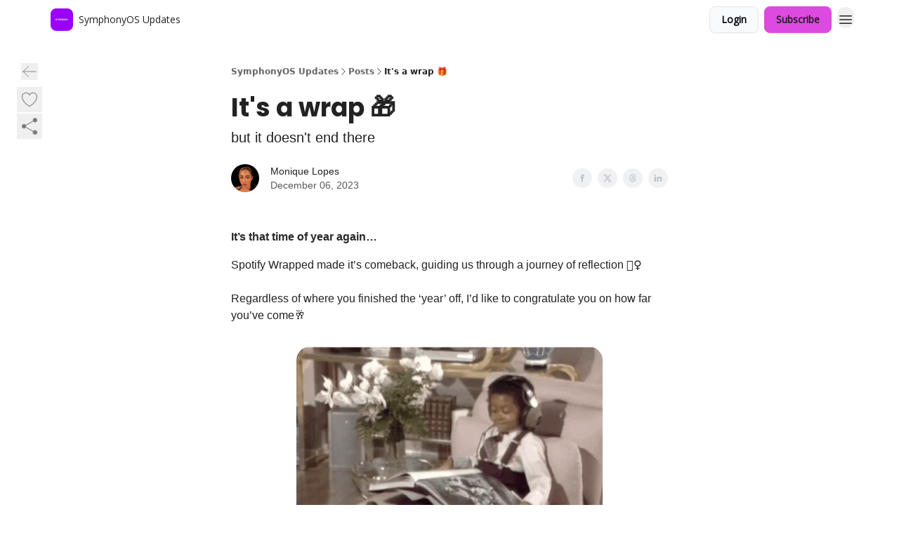

--- FILE ---
content_type: text/html; charset=utf-8
request_url: https://symphony-community.beehiiv.com/p/wrap
body_size: 39820
content:
<!DOCTYPE html><html lang="en" class="h-full antialiased"><head><meta charSet="utf-8"/><meta name="viewport" content="width=device-width, initial-scale=1, shrink-to-fit=no"/><link rel="preload" as="image" href="https://media.beehiiv.com/cdn-cgi/image/fit=scale-down,format=auto,onerror=redirect,quality=80/uploads/publication/logo/8fda93fa-2689-4508-b7d4-cc8918b2aad2/thumb_Banner.jpg"/><meta name="mobile-web-app-capable" content="yes"/><meta name="apple-mobile-web-app-capable" content="yes"/><meta name="apple-mobile-web-app-status-bar-style" content="black-translucent"/><meta name="theme-color" content="#000000"/><title>It&#x27;s a wrap 🎁</title><meta name="keywords" content=""/><meta name="author" content="SymphonyOS Team"/><meta name="description" content="but it doesn&#x27;t end there"/><meta property="og:type" content="website"/><meta property="og:url" content="https://symphony-community.beehiiv.com/p/wrap"/><meta property="og:title" content="It&#x27;s a wrap 🎁"/><meta property="og:description" content="but it doesn&#x27;t end there"/><meta property="og:site_name" content="SymphonyOS Updates"/><meta property="og:image" content="https://beehiiv-images-production.s3.amazonaws.com/uploads/publication/thumbnail/8fda93fa-2689-4508-b7d4-cc8918b2aad2/landscape_Banner.jpg"/><meta property="og:image:width" content="1200"/><meta property="og:image:height" content="630"/><meta property="og:image:alt" content="but it doesn&#x27;t end there"/><meta name="twitter:url" content="https://symphony-community.beehiiv.com/p/wrap"/><meta name="twitter:title" content="It&#x27;s a wrap 🎁"/><meta name="twitter:description" content="but it doesn&#x27;t end there"/><meta name="twitter:image" content="https://beehiiv-images-production.s3.amazonaws.com/uploads/publication/thumbnail/8fda93fa-2689-4508-b7d4-cc8918b2aad2/landscape_Banner.jpg"/><meta name="twitter:card" content="summary_large_image"/><meta name="fb:app_id" content="1932054120322754"/><link rel="canonical" href="https://symphony-community.beehiiv.com/p/wrap"/><link rel="icon" href="https://media.beehiiv.com/cdn-cgi/image/fit=scale-down,format=auto,onerror=redirect,quality=80/uploads/publication/logo/8fda93fa-2689-4508-b7d4-cc8918b2aad2/thumb_Banner.jpg" as="image"/><link rel="preload" href="https://fonts.googleapis.com/css2?family=Poppins&amp;display=swap" as="style"/><link rel="preload" href="https://fonts.googleapis.com/css2?family=Open+Sans&amp;display=swap" as="style"/><link rel="apple-touch-icon" href="https://media.beehiiv.com/cdn-cgi/image/fit=scale-down,format=auto,onerror=redirect,quality=80/uploads/publication/logo/8fda93fa-2689-4508-b7d4-cc8918b2aad2/thumb_Banner.jpg"/><link rel="apple-touch-startup-image" href="https://media.beehiiv.com/cdn-cgi/image/fit=scale-down,format=auto,onerror=redirect,quality=80/uploads/publication/thumbnail/8fda93fa-2689-4508-b7d4-cc8918b2aad2/landscape_Banner.jpg"/><link rel="preconnect" href="https://fonts.googleapis.com"/><link rel="preconnect" href="https://fonts.gstatic.com"/><link rel="modulepreload" href="/assets/manifest-bec7c51c.js"/><link rel="modulepreload" href="/assets/entry.client-CHlI1IAS.js"/><link rel="modulepreload" href="/assets/jsx-runtime-D_zvdyIk.js"/><link rel="modulepreload" href="/assets/dayjs.min-D4MzlAtP.js"/><link rel="modulepreload" href="/assets/index-BBzaG9bH.js"/><link rel="modulepreload" href="/assets/i18next-BGmvVs3U.js"/><link rel="modulepreload" href="/assets/_commonjs-dynamic-modules-CtQqbtiX.js"/><link rel="modulepreload" href="/assets/components-C5no-WII.js"/><link rel="modulepreload" href="/assets/utils-LTbePiyI.js"/><link rel="modulepreload" href="/assets/context-DW2-aUzx.js"/><link rel="modulepreload" href="/assets/index-D0OCZx7A.js"/><link rel="modulepreload" href="/assets/types-DwE6zw8E.js"/><link rel="modulepreload" href="/assets/index-Dvnv69vE.js"/><link rel="modulepreload" href="/assets/index-BbOqpIuY.js"/><link rel="modulepreload" href="/assets/useTranslation-CAV35s9Y.js"/><link rel="modulepreload" href="/assets/index-CuoJpgyi.js"/><link rel="modulepreload" href="/assets/index-Wr5yffgI.js"/><link rel="modulepreload" href="/assets/index-H6M7ZPzl.js"/><link rel="modulepreload" href="/assets/useWebThemeContext-BvLGGc2T.js"/><link rel="modulepreload" href="/assets/PoweredByBeehiiv-dCHmWnDl.js"/><link rel="modulepreload" href="/assets/popover-BglPBT3X.js"/><link rel="modulepreload" href="/assets/useIsLoggedIn-B9HyFo9K.js"/><link rel="modulepreload" href="/assets/CreateAction-DcitIHWm.js"/><link rel="modulepreload" href="/assets/YoutubeIcon-C8D7vGn-.js"/><link rel="modulepreload" href="/assets/Image-B-VoZaGM.js"/><link rel="modulepreload" href="/assets/index-DjruDOev.js"/><link rel="modulepreload" href="/assets/index-DKsTtm2M.js"/><link rel="modulepreload" href="/assets/index-k4yTJkAg.js"/><link rel="modulepreload" href="/assets/menu-BDe4Y306.js"/><link rel="modulepreload" href="/assets/transition-T7tmt722.js"/><link rel="modulepreload" href="/assets/SlideUpModal-DfpVndQ8.js"/><link rel="modulepreload" href="/assets/index-DcpNk-OI.js"/><link rel="modulepreload" href="/assets/ChevronDownIcon-BtyKFSr5.js"/><link rel="modulepreload" href="/assets/XMarkIcon-oWoCoh7U.js"/><link rel="modulepreload" href="/assets/dialog-zLTZLq4f.js"/><link rel="modulepreload" href="/assets/index-8M2-4Ab3.js"/><link rel="modulepreload" href="/assets/local_storage-CwLaVEdy.js"/><link rel="modulepreload" href="/assets/useNonRevalidatingFetcher-D20m561v.js"/><link rel="modulepreload" href="/assets/index-DmsvZN0l.js"/><link rel="modulepreload" href="/assets/useIsMobile-tNUqFicK.js"/><link rel="modulepreload" href="/assets/disclosure-BdNBI9vg.js"/><link rel="modulepreload" href="/assets/SparklesIcon-B3zZ80lm.js"/><link rel="modulepreload" href="/assets/useSignupRedirects-D3Wy-IyC.js"/><link rel="modulepreload" href="/assets/useToast-CjxatSEk.js"/><link rel="modulepreload" href="/assets/useTypedLoaderData-CMMwj-4G.js"/><link rel="modulepreload" href="/assets/useWebBuilderCommunicator-DHT3E35p.js"/><link rel="modulepreload" href="/assets/CheckIcon-DzkUH3Qx.js"/><link rel="modulepreload" href="/assets/XMarkIcon-DYFBY0Gw.js"/><link rel="modulepreload" href="/assets/index-C9-YuB-1.js"/><link rel="modulepreload" href="/assets/StatusInputs-1bAxfxmQ.js"/><link rel="modulepreload" href="/assets/use-root-containers-DavySQOK.js"/><link rel="modulepreload" href="/assets/render-CYmDUrls.js"/><link rel="modulepreload" href="/assets/use-owner-o9UGMoFC.js"/><link rel="modulepreload" href="/assets/focus-management-BEFoA6wC.js"/><link rel="modulepreload" href="/assets/hidden-B6e6U2AH.js"/><link rel="modulepreload" href="/assets/keyboard-DCGal9-h.js"/><link rel="modulepreload" href="/assets/use-resolve-button-type-CcS-h_MO.js"/><link rel="modulepreload" href="/assets/bugs-8psK71Yj.js"/><link rel="modulepreload" href="/assets/use-disposables-CE7I-t1e.js"/><link rel="modulepreload" href="/assets/use-tree-walker-CiOtkuwH.js"/><link rel="modulepreload" href="/assets/use-is-mounted-UgPIiBJZ.js"/><link rel="modulepreload" href="/assets/LoginWithPasswordAction-H9wwvgxz.js"/><link rel="modulepreload" href="/assets/usePublication-BfOQZfjb.js"/><link rel="modulepreload" href="/assets/Input-BknZWsAJ.js"/><link rel="modulepreload" href="/assets/RedirectToHiddenInput-BHN85T8w.js"/><link rel="modulepreload" href="/assets/description-BxmUyVSc.js"/><link rel="modulepreload" href="/assets/index-DpAPvMXS.js"/><link rel="modulepreload" href="/assets/root-Cdp69o_-.js"/><link rel="modulepreload" href="/assets/index-CX7-ttLj.js"/><link rel="modulepreload" href="/assets/BackButton-B8mAyQAY.js"/><link rel="modulepreload" href="/assets/index-Bt617SOE.js"/><link rel="modulepreload" href="/assets/HeroChatIcon-Ct_Gmp84.js"/><link rel="modulepreload" href="/assets/LockClosedIcon-2KEQVK5S.js"/><link rel="modulepreload" href="/assets/FreeGatedContent-Cax4z3Xk.js"/><link rel="modulepreload" href="/assets/index-DcCyKzD9.js"/><link rel="modulepreload" href="/assets/ChevronRightIcon-B6u-MYSs.js"/><link rel="modulepreload" href="/assets/index-u66lsudN.js"/><link rel="modulepreload" href="/assets/relativeTime-MEdRDOTz.js"/><link rel="modulepreload" href="/assets/fonts-CjUFERM6.js"/><link rel="modulepreload" href="/assets/ArrowLeftIcon-Bc7qwYZJ.js"/><link rel="modulepreload" href="/assets/_slug-DHTsLPHy.js"/><script>window.__AppGlobals__={"SENTRY_CLIENT_DSN":"https://35c3cc890abe9dbb51e6e513fcd6bbca@o922922.ingest.us.sentry.io/4507170453979136","SENTRY_ENV":"production","SENTRY_RELEASE":"1829caa086b75055a5f3b9edccae3627da21250f","STRIPE_PUBLISHABLE_KEY":"pk_live_51IekcQKHPFAlBzyyGNBguT5BEI7NEBqrTxJhsYN1FI1lQb9iWxU5U2OXfi744NEMx5p7EDXh08YXrudrZkkG9bGc00ZCrkXrxL","VAPID_PUBLIC_KEY":"BEhdtfPr1iefl9Jd16511ML4L5eC4dp4exGTAqE95rZEgjRPqc-k1FymD_b-e7XaC5g43hejZ0y_VGJq72zncjY","VITE_HUMAN_ENABLED":"true","VITE_HUMAN_URL":"//client.px-cloud.net/PXeBumDLwe/main.min.js","VITE_ADNETWORK_PIXELJS_URL":"https://beehiiv-adnetwork-production.s3.amazonaws.com/pixel-js.js","VITE_ADNETWORK_PIXELV2_URL":"https://beehiiv-adnetwork-production.s3.amazonaws.com/pixel-v2.js","RELEASE_VERSION":"v245","VITE_BIRDIE_CLIENT_ID":"q2je1lwj","ENABLE_SENTRY_DEV":false};</script><link rel="stylesheet" href="https://fonts.googleapis.com/css2?family=Poppins&amp;display=swap"/><link rel="stylesheet" href="https://fonts.googleapis.com/css2?family=Open+Sans&amp;display=swap"/><script type="application/ld+json">{"@context":"https://schema.org","@type":"WebPage","identifier":"wrap","url":"http://symphony-community.beehiiv.com/p/wrap","mainEntityOfPage":{"@type":"WebPage","@id":"http://symphony-community.beehiiv.com/p/wrap"},"headline":"It's a wrap 🎁","description":"but it doesn't end there","datePublished":"2023-12-06T23:28:47.691Z","dateModified":"2025-04-15T12:55:58Z","isAccessibleForFree":true,"image":{"@type":"ImageObject","url":"https://beehiiv-images-production.s3.amazonaws.com/uploads/publication/thumbnail/8fda93fa-2689-4508-b7d4-cc8918b2aad2/landscape_Banner.jpg"},"author":{"@type":"Person","name":"Monique Lopes","image":{"@type":"ImageObject","contentUrl":"https://beehiiv-images-production.s3.amazonaws.com/uploads/user/profile_picture/88b21f12-2a8d-4dbd-b367-39311021dc47/FA2AF965-7F48-433E-AC24-A3D29CA9C7C7.JPEG","thumbnailUrl":"https://beehiiv-images-production.s3.amazonaws.com/uploads/user/profile_picture/88b21f12-2a8d-4dbd-b367-39311021dc47/thumb_FA2AF965-7F48-433E-AC24-A3D29CA9C7C7.JPEG"}},"publisher":{"@type":"Organization","name":"SymphonyOS Updates","url":"https://symphony-community.beehiiv.com/","identifier":"8fda93fa-2689-4508-b7d4-cc8918b2aad2","sameAs":["https://twitter.com/symphonyos_","https://www.instagram.com/symphony.os/","https://www.tiktok.com/@symphony.os"],"logo":{"@type":"ImageObject","url":"https://media.beehiiv.com/cdn-cgi/image/fit=scale-down,format=auto,onerror=redirect,quality=80/uploads/publication/logo/8fda93fa-2689-4508-b7d4-cc8918b2aad2/Banner.jpg","contentUrl":"https://media.beehiiv.com/cdn-cgi/image/fit=scale-down,format=auto,onerror=redirect,quality=80/uploads/publication/logo/8fda93fa-2689-4508-b7d4-cc8918b2aad2/Banner.jpg","thumbnailUrl":"https://media.beehiiv.com/cdn-cgi/image/fit=scale-down,format=auto,onerror=redirect,quality=80/uploads/publication/logo/8fda93fa-2689-4508-b7d4-cc8918b2aad2/thumb_Banner.jpg"},"image":{"@type":"ImageObject","url":"https://media.beehiiv.com/cdn-cgi/image/fit=scale-down,format=auto,onerror=redirect,quality=80/uploads/publication/logo/8fda93fa-2689-4508-b7d4-cc8918b2aad2/Banner.jpg","contentUrl":"https://media.beehiiv.com/cdn-cgi/image/fit=scale-down,format=auto,onerror=redirect,quality=80/uploads/publication/logo/8fda93fa-2689-4508-b7d4-cc8918b2aad2/Banner.jpg","thumbnailUrl":"https://media.beehiiv.com/cdn-cgi/image/fit=scale-down,format=auto,onerror=redirect,quality=80/uploads/publication/logo/8fda93fa-2689-4508-b7d4-cc8918b2aad2/thumb_Banner.jpg"}},"breadcrumb":{"@type":"BreadcrumbList","itemListElement":[{"@type":"ListItem","position":1,"item":{"@id":"https://symphony-community.beehiiv.com/","name":"SymphonyOS Updates"}},{"@type":"ListItem","position":2,"item":{"@id":"http://symphony-community.beehiiv.com/p/wrap","name":"It's a wrap 🎁"}}]}}</script><style>:root {
  --wt-primary-color: #dd4ae0;
  --wt-text-on-primary-color: #222222;

  --wt-secondary-color: #F9FAFB;
  --wt-text-on-secondary-color: #030712;

  --wt-tertiary-color: #FFFFFF;
  --wt-text-on-tertiary-color: #222222;

  --wt-background-color: #FFFFFF;
  --wt-text-on-background-color: #222222;

  --wt-subscribe-background-color: #FFFFFF;
  --wt-text-on-subscribe-background-color: #222222;

  --wt-header-font: "Poppins", ui-sans-serif, system-ui, -apple-system, BlinkMacSystemFont, "Segoe UI", Roboto,"Helvetica Neue", Arial, "Noto Sans", sans-serif, "Apple Color Emoji", "Segoe UI Emoji", "Segoe UI Symbol", "Noto Color Emoji";
  --wt-body-font: "Open Sans", ui-sans-serif, system-ui, -apple-system, BlinkMacSystemFont, "Segoe UI", Roboto, "Helvetica Neue", Arial, "Noto Sans", sans-serif, "Apple Color Emoji", "Segoe UI Emoji", "Segoe UI Symbol", "Noto Color Emoji";
  --wt-button-font: "Open Sans", ui-sans-serif, system-ui, -apple-system, BlinkMacSystemFont, "Segoe UI", Roboto, "Helvetica Neue", Arial, "Noto Sans", sans-serif, "Apple Color Emoji", "Segoe UI Emoji", "Segoe UI Symbol", "Noto Color Emoji";

  --wt-border-radius: 8px
}

.bg-wt-primary { background-color: var(--wt-primary-color); }
.text-wt-primary { color: var(--wt-primary-color); }
.border-wt-primary { border-color: var(--wt-primary-color); }

.bg-wt-text-on-primary { background-color: var(--wt-text-on-primary-color); }
.text-wt-text-on-primary { color: var(--wt-text-on-primary-color); }
.border-wt-text-on-primary { border-color: var(--wt-text-on-primary-color); }

.bg-wt-secondary { background-color: var(--wt-secondary-color); }
.text-wt-secondary { color: var(--wt-secondary-color); }
.border-wt-secondary { border-color: var(--wt-secondary-color); }

.bg-wt-text-on-secondary { background-color: var(--wt-text-on-secondary-color); }
.text-wt-text-on-secondary { color: var(--wt-text-on-secondary-color); }
.border-wt-text-on-secondary { border-color: var(--wt-text-on-secondary-color); }

.bg-wt-tertiary { background-color: var(--wt-tertiary-color); }
.text-wt-tertiary { color: var(--wt-tertiary-color); }
.border-wt-tertiary { border-color: var(--wt-tertiary-color); }

.bg-wt-text-on-tertiary { background-color: var(--wt-text-on-tertiary-color); }
.text-wt-text-on-tertiary { color: var(--wt-text-on-tertiary-color); }
.border-wt-text-on-tertiary { border-color: var(--wt-text-on-tertiary-color); }

.bg-wt-background { background-color: var(--wt-background-color); }
.text-wt-background { color: var(--wt-background-color); }
.border-wt-background { border-color: var(--wt-background-color); }

.bg-wt-text-on-background { background-color: var(--wt-text-on-background-color); }
.text-wt-text-on-background { color: var(--wt-text-on-background-color); }
.border-wt-text-on-background { border-color: var(--wt-text-on-background-color); }

.bg-wt-subscribe-background { background-color: var(--wt-subscribe-background-color); }
.text-wt-subscribe-background { color: var(--wt-subscribe-background-color); }
.border-wt-subscribe-background { border-color: var(--wt-subscribe-background-color); }

.bg-wt-text-on-subscribe-background { background-color: var(--wt-text-on-subscribe-background-color); }
.text-wt-text-on-subscribe-background { color: var(--wt-text-on-subscribe-background-color); }
.border-wt-text-on-subscribe-background { border-color: var(--wt-text-on-subscribe-background-color); }

.rounded-wt { border-radius: var(--wt-border-radius); }

.wt-header-font { font-family: var(--wt-header-font); }
.wt-body-font { font-family: var(--wt-body-font); }
.wt-button-font { font-family: var(--wt-button-font); }

input:focus { --tw-ring-color: transparent !important; }

li a { word-break: break-word; }

@media only screen and (max-width:667px) {
  .mob-stack {
    display: block !important;
    width: 100% !important;
  }

  .mob-w-full {
    width: 100% !important;
  }
}

</style><link rel="stylesheet" href="/assets/root-CI65O9zT.css"/><link rel="stylesheet" href="/assets/BackButton-icJ-rWaN.css"/></head><body class="flex h-full flex-col bg-wt-background text-wt-text-on-background"><div class=""><div class="flex min-h-screen flex-col"><div></div><div id="_rht_toaster" style="position:fixed;z-index:9999;top:16px;left:16px;right:16px;bottom:16px;pointer-events:none"></div><nav class="px-4 sm:px-6 w-full py-2" style="background-color:#FFFFFF"><div class="mx-auto w-full max-w-6xl"><div class="mx-auto flex items-center justify-between"><div class="flex items-center space-x-2"><a class="rounded-lg transition:all px-2 py-1 hover:bg-black/5" data-discover="true" href="/"><div class="flex items-center space-x-2"><div class="w-8 h-8 overflow-hidden rounded-wt"><figure class="aspect-square relative h-full overflow-hidden w-full"><img class="absolute inset-0 h-full w-full object-cover" width="100" height="100" src="https://media.beehiiv.com/cdn-cgi/image/fit=scale-down,format=auto,onerror=redirect,quality=80/uploads/publication/logo/8fda93fa-2689-4508-b7d4-cc8918b2aad2/thumb_Banner.jpg" alt="SymphonyOS Updates logo"/></figure></div><span style="color:#222222;font-family:Open Sans, sans-ui-sans-serif, system-ui, -apple-system, BlinkMacSystemFont, &quot;Segoe UI&quot;, Roboto,&quot;Helvetica Neue&quot;, Arial, &quot;Noto Sans&quot;, sans-serif, &quot;Apple Color Emoji&quot;, &quot;Segoe UI Emoji&quot;, &quot;Segoe UI Symbol&quot;, &quot;Noto Color Emoji&quot;" class="hidden text-sm sm:text-md wt-text-primary md:block text-md font-regular font-ariel">SymphonyOS Updates</span></div></a><div class="opacity-0 block"><div class="z-20 flex gap-1"></div></div></div><div class="flex items-center space-x-2"><div class="flex items-center space-x-2"><button class="border font-medium shadow-sm wt-button-font inline-flex items-center disabled:bg-gray-400 disabled:cursor-not-allowed focus:outline-none focus:ring-2 focus:ring-offset-2 justify-center transition-colors rounded-wt px-4 py-2 text-sm border-gray-300 text-gray-700 bg-white shadow-md focus:ring-wt-primary !text-sm !font-semibold shadow-none" style="background:#F9FAFB;border:1px solid #E5E7EB;color:#030712;font-family:Open Sans">Login</button><a class="border font-medium shadow-sm wt-button-font inline-flex items-center disabled:bg-gray-400 disabled:cursor-not-allowed focus:outline-none focus:ring-2 focus:ring-offset-2 justify-center transition-colors rounded-wt px-4 py-2 text-sm border-wt-primary text-wt-text-on-primary bg-wt-primary disabled:border-gray-500 focus:ring-wt-primary whitespace-nowrap !text-sm !font-semibold shadow-none" style="background:#dd4ae0;border:1px solid #dd4ae0;color:#222222;font-family:Open Sans" data-discover="true" href="/subscribe">Subscribe</a></div><div class="relative inline-block text-left" data-headlessui-state=""><button aria-label="Menu" class="rounded-full transition-all" id="headlessui-menu-button-_R_6jl5_" type="button" aria-haspopup="menu" aria-expanded="false" data-headlessui-state=""><div class="mt-1.5 rounded hover:bg-black/5" style="color:#222222"><svg xmlns="http://www.w3.org/2000/svg" fill="none" viewBox="0 0 24 24" stroke-width="1.5" stroke="currentColor" aria-hidden="true" data-slot="icon" class="h-6 w-6"><path stroke-linecap="round" stroke-linejoin="round" d="M3.75 6.75h16.5M3.75 12h16.5m-16.5 5.25h16.5"></path></svg></div></button></div></div></div></div></nav><main class="flex-grow"><div><div class="sticky top-0 z-50 w-full"><div aria-valuemax="100" aria-valuemin="0" aria-valuenow="0" aria-valuetext="0%" role="progressbar" data-state="loading" data-value="0" data-max="100" class="relative overflow-hidden h-1.5 bg-transparent w-full"><div data-state="loading" data-value="0" data-max="100" class="h-full w-full bg-wt-primary" style="width:0%"></div></div></div><div class="fixed bottom-0 left-0 z-50 px-4"></div><script type="module">
var e, t, r, i, n;
(t = {}),
  (r = {}),
  null ==
    (i = (e =
      "undefined" != typeof globalThis
        ? globalThis
        : "undefined" != typeof self
          ? self
          : "undefined" != typeof window
            ? window
            : "undefined" != typeof global
              ? global
              : {}).parcelRequire326a) &&
    (((i = function (e) {
      if (e in t) return t[e].exports;
      if (e in r) {
        var i = r[e];
        delete r[e];
        var n = { id: e, exports: {} };
        return (t[e] = n), i.call(n.exports, n, n.exports), n.exports;
      }
      var o = Error("Cannot find module '" + e + "'");
      throw ((o.code = "MODULE_NOT_FOUND"), o);
    }).register = function (e, t) {
      r[e] = t;
    }),
    (e.parcelRequire326a = i)),
  (n = i.register)("gUOGs", function (e, t) {
    Object.defineProperty(e.exports, "__esModule", { value: !0 });
    var r,
      n = i("kBCj4"),
      o = i("53LBo"),
      s = [],
      a = (function () {
        function e(e) {
          (this.$$observationTargets = []),
            (this.$$activeTargets = []),
            (this.$$skippedTargets = []);
          var t =
            void 0 === e
              ? "Failed to construct 'ResizeObserver': 1 argument required, but only 0 present."
              : "function" != typeof e
                ? "Failed to construct 'ResizeObserver': The callback provided as parameter 1 is not a function."
                : void 0;
          if (t) throw TypeError(t);
          this.$$callback = e;
        }
        return (
          (e.prototype.observe = function (e) {
            var t = d("observe", e);
            if (t) throw TypeError(t);
            u(this.$$observationTargets, e) >= 0 ||
              (this.$$observationTargets.push(new n.ResizeObservation(e)),
              0 > s.indexOf(this) && (s.push(this), v()));
          }),
          (e.prototype.unobserve = function (e) {
            var t = d("unobserve", e);
            if (t) throw TypeError(t);
            var r = u(this.$$observationTargets, e);
            r < 0 ||
              (this.$$observationTargets.splice(r, 1),
              0 === this.$$observationTargets.length && c(this));
          }),
          (e.prototype.disconnect = function () {
            (this.$$observationTargets = []),
              (this.$$activeTargets = []),
              c(this);
          }),
          e
        );
      })();
    function c(e) {
      var t = s.indexOf(e);
      t >= 0 && (s.splice(t, 1), $());
    }
    function d(e, t) {
      return void 0 === t
        ? "Failed to execute '" +
            e +
            "' on 'ResizeObserver': 1 argument required, but only 0 present."
        : t && t.nodeType === window.Node.ELEMENT_NODE
          ? void 0
          : "Failed to execute '" +
            e +
            "' on 'ResizeObserver': parameter 1 is not of type 'Element'.";
    }
    function u(e, t) {
      for (var r = 0; r < e.length; r += 1) if (e[r].target === t) return r;
      return -1;
    }
    e.exports.ResizeObserver = a;
    var l = function (e) {
        s.forEach(function (t) {
          (t.$$activeTargets = []),
            (t.$$skippedTargets = []),
            t.$$observationTargets.forEach(function (r) {
              r.isActive() &&
                (h(r.target) > e
                  ? t.$$activeTargets.push(r)
                  : t.$$skippedTargets.push(r));
            });
        });
      },
      f = function () {
        var e = 1 / 0;
        return (
          s.forEach(function (t) {
            if (t.$$activeTargets.length) {
              var r = [];
              t.$$activeTargets.forEach(function (t) {
                var i = new o.ResizeObserverEntry(t.target);
                r.push(i),
                  (t.$$broadcastWidth = i.contentRect.width),
                  (t.$$broadcastHeight = i.contentRect.height);
                var n = h(t.target);
                n < e && (e = n);
              }),
                t.$$callback(r, t),
                (t.$$activeTargets = []);
            }
          }),
          e
        );
      },
      p = function () {
        var e = new window.ErrorEvent("ResizeLoopError", {
          message:
            "ResizeObserver loop completed with undelivered notifications.",
        });
        window.dispatchEvent(e);
      },
      h = function (e) {
        for (var t = 0; e.parentNode; ) (e = e.parentNode), (t += 1);
        return t;
      },
      g = function () {
        for (
          l(0);
          s.some(function (e) {
            return !!e.$$activeTargets.length;
          });

        )
          l(f());
        s.some(function (e) {
          return !!e.$$skippedTargets.length;
        }) && p();
      },
      v = function () {
        r || b();
      },
      b = function () {
        r = window.requestAnimationFrame(function () {
          g(), b();
        });
      },
      $ = function () {
        r &&
          !s.some(function (e) {
            return !!e.$$observationTargets.length;
          }) &&
          (window.cancelAnimationFrame(r), (r = void 0));
      };
    e.exports.install = function () {
      return (window.ResizeObserver = a);
    };
  }),
  n("kBCj4", function (e, t) {
    Object.defineProperty(e.exports, "__esModule", { value: !0 });
    var r = i("ardMU"),
      n = (function () {
        function e(e) {
          (this.target = e),
            (this.$$broadcastWidth = this.$$broadcastHeight = 0);
        }
        return (
          Object.defineProperty(e.prototype, "broadcastWidth", {
            get: function () {
              return this.$$broadcastWidth;
            },
            enumerable: !0,
            configurable: !0,
          }),
          Object.defineProperty(e.prototype, "broadcastHeight", {
            get: function () {
              return this.$$broadcastHeight;
            },
            enumerable: !0,
            configurable: !0,
          }),
          (e.prototype.isActive = function () {
            var e = r.ContentRect(this.target);
            return (
              !!e &&
              (e.width !== this.broadcastWidth ||
                e.height !== this.broadcastHeight)
            );
          }),
          e
        );
      })();
    e.exports.ResizeObservation = n;
  }),
  n("ardMU", function (e, t) {
    Object.defineProperty(e.exports, "__esModule", { value: !0 }),
      (e.exports.ContentRect = function (e) {
        if ("getBBox" in e) {
          var t = e.getBBox();
          return Object.freeze({
            height: t.height,
            left: 0,
            top: 0,
            width: t.width,
          });
        }
        var r = window.getComputedStyle(e);
        return Object.freeze({
          height: parseFloat(r.height || "0"),
          left: parseFloat(r.paddingLeft || "0"),
          top: parseFloat(r.paddingTop || "0"),
          width: parseFloat(r.width || "0"),
        });
      });
  }),
  n("53LBo", function (e, t) {
    Object.defineProperty(e.exports, "__esModule", { value: !0 });
    var r = i("ardMU");
    e.exports.ResizeObserverEntry = function (e) {
      (this.target = e), (this.contentRect = r.ContentRect(e));
    };
  }),
  (function () {
    if (
      !(function () {
        if (!window.__stwts || !Object.keys(window.__stwts).length)
          return (
            (window.__stwts = { buildVersion: "1.0.0", widgets: { init: !0 } }),
            !0
          );
      })()
    )
      return;
    function e(e, t) {
      t <= 300 && (e.style.width = "300px"),
        t >= 600 && (e.style.width = "600px"),
        t > 300 && t < 600 && (e.style.width = `${t}px`);
    }
    "undefined" == typeof ResizeObserver && i("gUOGs").install();
    let t = new (ResizeObserver || window.ResizeObserver)(function (t) {
      t.forEach((t) => {
        let r = t?.contentRect?.width,
          i = t.target.querySelector("iframe");
        r && i && e(i, r);
      });
    });

    function loadStocktwitsEmbeds() {
      Array.from(
        document.querySelectorAll("blockquote.stocktwits-embedded-post"),
      ).forEach((r) => {
        !(function (t, r) {
          if (t.getAttribute("visited")) return;
          let i = t.getAttribute("data-origin"),
            n = t.getAttribute("data-id"),
            o = document.createElement("div");
          (o.style.display = "flex"),
            (o.style.maxWidth = "600px"),
            (o.style.width = "100%"),
            (o.style.marginTop = "10px"),
            (o.style.marginBottom = "10px");
          let s = document.createElement("iframe");
          o.appendChild(s);
          let a = `${i}/embeddable/message/${n}`;
          (s.style.width = "640px"),
            (s.style.height = "0"),
            (s.style.maxWidth = "600px"),
            (s.style.position = "static"),
            (s.style.visibility = "visible"),
            (s.style.display = "block"),
            (s.style.flexGrow = "1"),
            s.setAttribute("frameborder", "0"),
            s.setAttribute("allowtransparency", "true"),
            s.setAttribute("scrolling", "no"),
            s.setAttribute("allowfullscreen", "true");
          let c = !1,
            d = null;
          function u(e) {
            c = !0;
            let { height: r } = e.data;
            void 0 !== r && (s.style.height = `${r}px`),
              document.body.contains(t) && t.remove();
          }
          t.parentNode.insertBefore(o, t), t.setAttribute("visited", true),
            s.addEventListener("load", function () {
              e(s, o.clientWidth),
                (function () {
                  let e = () => {
                    ((d = new MessageChannel()).port1.onmessage = u),
                      s.contentWindow.postMessage(
                        { message: "initialize" },
                        "*",
                        [d.port2],
                      );
                  };
                  e();
                  let t = setInterval(() => {
                    c ? clearInterval(t) : e();
                  }, 60);
                })();
            }),
            s.setAttribute("src", a),
            r.observe(o);
        })(r, t);
      });
    }

    window.__stwts.loadStocktwitsEmbeds = loadStocktwitsEmbeds;
  })();
</script><div class="relative mx-auto max-w-6xl px-4"><div class="fixed bottom-0 left-0 top-auto z-20 w-full rounded bg-wt-background shadow-xl transition-all duration-300 ease-in-out md:bottom-auto md:z-auto md:!w-fit md:border-none md:shadow-none opacity-100 md:top-20"><div class="absolute left-0 top-0 w-full border border-t border-wt-text-on-background bg-wt-background opacity-10 md:hidden"></div><div class="mx-auto w-full max-w-6xl px-0 lg:px-4"><div class="flex flex-col gap-8 md:h-40"><div class=""><div class="grid grid-cols-3 p-4 px-8 sm:p-2 sm:px-2 md:grid-cols-1 md:gap-2"><div class="relative flex flex-col justify-center md:left-1"><div class="flex h-7 w-7 items-center justify-center rounded-wt transition-all hover:bg-black/5"><button class="cursor-pointer"><svg xmlns="http://www.w3.org/2000/svg" fill="none" viewBox="0 0 24 24" stroke-width="1.5" stroke="currentColor" aria-hidden="true" data-slot="icon" class="h-6 w-6 stroke-1 text-wt-text-on-background opacity-50"><path stroke-linecap="round" stroke-linejoin="round" d="M10.5 19.5 3 12m0 0 7.5-7.5M3 12h18"></path></svg></button></div></div><div class="flex items-center justify-center gap-3 md:flex-col md:items-start md:gap-1"><button class="group" type="button"><div class="text-wt-text-on-background opacity-50 group-hover:opacity-100 flex items-center"><div class="rounded-full p-1 hover:bg-[#f3f4f6]"><svg xmlns="http://www.w3.org/2000/svg" fill="none" viewBox="0 0 24 24" stroke-width="1.5" stroke="currentColor" class="h-7 w-7 outline-none h-4 w-4 stroke-1"><path stroke-linecap="round" stroke-linejoin="round" d="M21 8.25c0-2.485-2.099-4.5-4.688-4.5-1.935 0-3.597 1.126-4.312 2.733-.715-1.607-2.377-2.733-4.313-2.733C5.1 3.75 3 5.765 3 8.25c0 7.22 9 12 9 12s9-4.78 9-12Z"></path></svg></div><span class="hidden text-transparent text-sm font-medium group-hover:opacity-100">0</span></div></button><div class="relative z-20 inline-block text-left md:z-0" data-headlessui-state=""><button class="relative right-[2px] top-[1.5px] outline-none md:right-[0px]" id="headlessui-menu-button-_R_3qlkl5_" type="button" aria-haspopup="menu" aria-expanded="false" data-headlessui-state=""><div class="flex items-center rounded-full p-1 hover:bg-[#f3f4f6]"><svg xmlns="http://www.w3.org/2000/svg" viewBox="0 0 24 24" stroke-width="1.5" stroke="currentColor" class="text-wt-text-on-background opacity-50 hover:opacity-100 h-7 w-7 stroke-1 text-gray-400"><path stroke-linecap="round" stroke-linejoin="round" d="M7.217 10.907a2.25 2.25 0 1 0 0 2.186m0-2.186c.18.324.283.696.283 1.093s-.103.77-.283 1.093m0-2.186 9.566-5.314m-9.566 7.5 9.566 5.314m0 0a2.25 2.25 0 1 0 3.935 2.186 2.25 2.25 0 0 0-3.935-2.186Zm0-12.814a2.25 2.25 0 1 0 3.933-2.185 2.25 2.25 0 0 0-3.933 2.185Z"></path></svg></div></button></div></div></div></div></div></div></div><div class=""><div class="mx-auto flex max-w-2xl flex-col pb-4"><div class="mt-8" style="padding-left:25px;padding-right:25px"><ul class="flex flex-wrap items-center gap-2 text-xs font-semibold"><li class="flex items-center gap-2 text-wt-text-on-background"><a href="../" class="opacity-70">SymphonyOS Updates</a><svg xmlns="http://www.w3.org/2000/svg" fill="none" viewBox="0 0 24 24" stroke-width="1.5" stroke="currentColor" aria-hidden="true" data-slot="icon" height="14px"><path stroke-linecap="round" stroke-linejoin="round" d="m8.25 4.5 7.5 7.5-7.5 7.5"></path></svg></li><li class="flex items-center gap-2 text-wt-text-on-background"><span class="opacity-70">Posts</span><svg xmlns="http://www.w3.org/2000/svg" fill="none" viewBox="0 0 24 24" stroke-width="1.5" stroke="currentColor" aria-hidden="true" data-slot="icon" height="14px"><path stroke-linecap="round" stroke-linejoin="round" d="m8.25 4.5 7.5 7.5-7.5 7.5"></path></svg></li><li class="flex items-center gap-2 text-wt-text-on-background"><span class="!opacity-100">It&#x27;s a wrap 🎁</span></li></ul></div><div><div><div><link href="https://fonts.gstatic.com" rel="preconnect"><link href="https://fonts.googleapis.com/css2?family=Poppins&amp;display=swap" rel="stylesheet"><link href="https://fonts.googleapis.com/css2?family=Open+Sans&amp;display=swap" rel="stylesheet"><link href="https://fonts.googleapis.com/css2?family=Open+Sans&amp;display=swap" rel="stylesheet"><style type="text/css">
:root {
  --wt-primary-color: #dd4ae0;
  --wt-text-on-primary-color: #222222;

  --wt-secondary-color: #F9FAFB;
  --wt-text-on-secondary-color: #030712;

  --wt-tertiary-color: #FFFFFF;
  --wt-text-on-tertiary-color: #222222;

  --wt-background-color: #FFFFFF;
  --wt-text-on-background-color: #222222;

  --wt-subscribe-background-color: #FFFFFF;
  --wt-text-on-subscribe-background-color: #222222;

  --wt-header-font: "Poppins", ui-sans-serif, system-ui, -apple-system, BlinkMacSystemFont, "Segoe UI", Roboto,"Helvetica Neue", Arial, "Noto Sans", sans-serif, "Apple Color Emoji", "Segoe UI Emoji", "Segoe UI Symbol", "Noto Color Emoji";
  --wt-body-font: "Open Sans", ui-sans-serif, system-ui, -apple-system, BlinkMacSystemFont, "Segoe UI", Roboto, "Helvetica Neue", Arial, "Noto Sans", sans-serif, "Apple Color Emoji", "Segoe UI Emoji", "Segoe UI Symbol", "Noto Color Emoji";
  --wt-button-font: "Open Sans", ui-sans-serif, system-ui, -apple-system, BlinkMacSystemFont, "Segoe UI", Roboto, "Helvetica Neue", Arial, "Noto Sans", sans-serif, "Apple Color Emoji", "Segoe UI Emoji", "Segoe UI Symbol", "Noto Color Emoji";

  --wt-border-radius: 8px
}

.bg-wt-primary { background-color: var(--wt-primary-color); }
.text-wt-primary { color: var(--wt-primary-color); }
.border-wt-primary { border-color: var(--wt-primary-color); }

.bg-wt-text-on-primary { background-color: var(--wt-text-on-primary-color); }
.text-wt-text-on-primary { color: var(--wt-text-on-primary-color); }
.border-wt-text-on-primary { border-color: var(--wt-text-on-primary-color); }

.bg-wt-secondary { background-color: var(--wt-secondary-color); }
.text-wt-secondary { color: var(--wt-secondary-color); }
.border-wt-secondary { border-color: var(--wt-secondary-color); }

.bg-wt-text-on-secondary { background-color: var(--wt-text-on-secondary-color); }
.text-wt-text-on-secondary { color: var(--wt-text-on-secondary-color); }
.border-wt-text-on-secondary { border-color: var(--wt-text-on-secondary-color); }

.bg-wt-tertiary { background-color: var(--wt-tertiary-color); }
.text-wt-tertiary { color: var(--wt-tertiary-color); }
.border-wt-tertiary { border-color: var(--wt-tertiary-color); }

.bg-wt-text-on-tertiary { background-color: var(--wt-text-on-tertiary-color); }
.text-wt-text-on-tertiary { color: var(--wt-text-on-tertiary-color); }
.border-wt-text-on-tertiary { border-color: var(--wt-text-on-tertiary-color); }

.bg-wt-background { background-color: var(--wt-background-color); }
.text-wt-background { color: var(--wt-background-color); }
.border-wt-background { border-color: var(--wt-background-color); }

.bg-wt-text-on-background { background-color: var(--wt-text-on-background-color); }
.text-wt-text-on-background { color: var(--wt-text-on-background-color); }
.border-wt-text-on-background { border-color: var(--wt-text-on-background-color); }

.bg-wt-subscribe-background { background-color: var(--wt-subscribe-background-color); }
.text-wt-subscribe-background { color: var(--wt-subscribe-background-color); }
.border-wt-subscribe-background { border-color: var(--wt-subscribe-background-color); }

.bg-wt-text-on-subscribe-background { background-color: var(--wt-text-on-subscribe-background-color); }
.text-wt-text-on-subscribe-background { color: var(--wt-text-on-subscribe-background-color); }
.border-wt-text-on-subscribe-background { border-color: var(--wt-text-on-subscribe-background-color); }

.rounded-wt { border-radius: var(--wt-border-radius); }

.wt-header-font { font-family: var(--wt-header-font); }
.wt-body-font { font-family: var(--wt-body-font); }
.wt-button-font { font-family: var(--wt-button-font); }

input:focus { --tw-ring-color: transparent !important; }

li a { word-break: break-word; }

@media only screen and (max-width:667px) {
  .mob-stack {
    display: block !important;
    width: 100% !important;
  }

  .mob-w-full {
    width: 100% !important;
  }
}

</style><style>
        @font-face {
          font-family: 'Poppins';
          font-style: normal;
          font-weight: 700;
          font-display: swap;
          src: url('https://fonts.gstatic.com/s/poppins/v22/pxiByp8kv8JHgFVrLCz7Z1xlFd2JQEk.woff2') format('woff2');
        }

        @font-face {
          font-family: 'Poppins';
          font-style: italic;
          font-weight: 700;
          font-display: swap;
          src: url('https://fonts.gstatic.com/s/poppins/v22/pxiDyp8kv8JHgFVrJJLmy15VF9eOYktMqg.woff2') format('woff2');
        }
</style><script async="" id="tiktok-script" src="https://www.tiktok.com/embed.js" type="text/javascript"></script><script async="" defer="" id="twitter-wjs" src="https://platform.twitter.com/widgets.js" type="text/javascript"></script><style>
  .table-base, .table-c, .table-h { border: 1px solid #C0C0C0; }
  .table-c { padding:5px; background-color:#FFFFFF; }
  .table-c p { color: #2D2D2D; font-family:'Helvetica',Arial,sans-serif !important; overflow-wrap: break-word; }
  .table-h { padding:5px; background-color:#F1F1F1; }
  .table-h p { color: #2A2A2A; font-family:'Trebuchet MS','Lucida Grande',Tahoma,sans-serif !important; overflow-wrap: break-word; }
</style></div><div class="bg-wt-background" style="color: var(--wt-text-on-background-color) !important;"><div class="rendered-post" style="max-width: 672px; margin: 0 auto;"><div class="bg-wt-background text-wt-text-on-background"><div style="padding-top:1.5rem; padding-bottom:1.5rem;"><style>
  .bh__byline_wrapper {
    font-size: .875rem;
    line-height: 1.25rem;
    vertical-align: middle;
    justify-content: space-between;
    display: block;
  }
  
  .bh__byline_social_wrapper {
    display: flex;
    margin-top: 0.5rem;
    align-items: center;
  }
  
  .bh__byline_social_wrapper > * + * {
    margin-left: 0.5rem;
  }
  
  @media (min-width: 768px) {
    .bh__byline_wrapper {
      display: flex;
    }
  
    .bh__byline_social_wrapper {
      margin-top: 0rem;
    }
  }
</style><div id="web-header" style="padding-left: 25px; padding-right: 25px; color: var(--wt-text-on-background-color) !important; padding-bottom: 2rem;"><h1 style="font-size: 36px; font-family:'Poppins',Helvetica,sans-serif; line-height: 2.5rem; padding-bottom: 8px; font-weight: 700;">It's a wrap 🎁</h1><h2 style="font-size: 20px; font-family:'Helvetica',Arial,sans-serif; line-height: 1.75rem; padding-bottom: 20px; font-weight: 400;">but it doesn't end there</h2><div class="bh__byline_wrapper"><div><div style="display:flex;"><div style="display:flex; flex-direction:row; justify-content:flex-start;"><div style="display:flex;"><img alt="Author" height="40" src="https://media.beehiiv.com/cdn-cgi/image/fit=scale-down,format=auto,onerror=redirect,quality=80/uploads/user/profile_picture/88b21f12-2a8d-4dbd-b367-39311021dc47/thumb_FA2AF965-7F48-433E-AC24-A3D29CA9C7C7.JPEG" style="height:40px;width:40px;border:4px solid rgba(0,0,0,0);left:-4px;z-index:1;box-sizing:content-box;position:relative;border-radius:9999px;" width="40"></div><div style="display:flex; align-items:center;"><p style="left:8px;position:relative;font-family:'Helvetica',Arial,sans-serif;font-weight:normal;font-size:14px;color: var(--wt-text-on-background-color);margin:0px;line-height:20px;"><span>Monique Lopes</span><br><span class="text-wt-text-on-background" style="opacity:0.75;"> December 06, 2023 </span></p></div></div></div></div><div class="bh__byline_social_wrapper"><a href="https://www.facebook.com/sharer/sharer.php?u=https%3A%2F%2Fsymphony-community.beehiiv.com%2Fp%2Fwrap" target="_blank"><div style="max-width:28px;"><svg fill="none" height="100%" viewBox="0 0 212 212" width="100%" xmlns="http://www.w3.org/2000/svg"><circle cx="106.214" cy="105.5" fill-opacity="0.15" fill="#9CA3AF" r="105.5"></circle><path d="M96.9223 92.1778H87.0327V105.498H96.9223V145.461H113.405V105.498H125.273L126.591 92.1778H113.405V86.5165C113.405 83.5193 114.064 82.1873 117.031 82.1873H126.591V65.5364H114.064C102.197 65.5364 96.9223 70.8647 96.9223 80.8552V92.1778Z" fill="#BAC2CE"></path></svg></div></a><a href="https://twitter.com/intent/tweet?text=but+it+doesn%27t+end+there&amp;url=https%3A%2F%2Fsymphony-community.beehiiv.com%2Fp%2Fwrap" target="_blank"><div style="max-width:28px;"><svg fill="none" height="100%" viewBox="0 0 52 52" width="100%" xmlns="http://www.w3.org/2000/svg"><circle cx="26" cy="26" fill-opacity="0.15" fill="#9CA3AF" r="26"></circle><path d="M18.244 2.25h3.308l-7.227 8.26 8.502 11.24H16.17l-5.214-6.817L4.99 21.75H1.68l7.73-8.835L1.254 2.25H8.08l4.713 6.231zm-1.161 17.52h1.833L7.084 4.126H5.117z" fill="#BAC2CE" transform="translate(14,14)"></path></svg></div></a><a href="https://www.threads.net/intent/post?text=but+it+doesn%27t+end+there+https%3A%2F%2Fsymphony-community.beehiiv.com%2Fp%2Fwrap" target="_blank"><div style="max-width:28px;"><svg fill="none" height="100%" viewBox="0 0 211 211" width="100%" xmlns="http://www.w3.org/2000/svg"><circle cx="105.5" cy="105.5" fill-opacity="0.15" fill="#9CA3AF" r="105.5"></circle><path d="M125.185 102.469C124.828 102.298 124.465 102.133 124.097 101.975C123.456 90.1702 117.006 83.4121 106.175 83.3429C106.126 83.3426 106.077 83.3426 106.028 83.3426C99.5502 83.3426 94.1624 86.1078 90.8463 91.1396L96.8028 95.2256C99.2801 91.4671 103.168 90.6658 106.031 90.6658C106.064 90.6658 106.097 90.6658 106.13 90.6661C109.696 90.6889 112.387 91.7257 114.129 93.7477C115.397 95.2198 116.244 97.254 116.664 99.8213C113.502 99.2839 110.083 99.1187 106.427 99.3283C96.13 99.9214 89.5101 105.927 89.9547 114.272C90.1803 118.505 92.2891 122.147 95.8924 124.526C98.9389 126.537 102.863 127.52 106.941 127.297C112.326 127.002 116.551 124.948 119.498 121.19C121.737 118.337 123.152 114.64 123.777 109.981C126.344 111.53 128.246 113.568 129.296 116.019C131.083 120.184 131.187 127.028 125.602 132.608C120.709 137.496 114.827 139.611 105.938 139.677C96.0779 139.603 88.6207 136.441 83.7723 130.278C79.2321 124.506 76.8857 116.17 76.7982 105.5C76.8857 94.8301 79.2321 86.4937 83.7723 80.7222C88.6207 74.5587 96.0778 71.3965 105.938 71.3232C115.87 71.3971 123.457 74.5745 128.491 80.7677C130.959 83.8048 132.82 87.6242 134.047 92.0775L141.028 90.2151C139.54 84.7337 137.2 80.0102 134.016 76.0929C127.563 68.1529 118.124 64.0844 105.962 64H105.914C93.777 64.0841 84.4441 68.1681 78.1742 76.1384C72.5949 83.2311 69.7169 93.1 69.6202 105.471L69.6199 105.5L69.6202 105.529C69.7169 117.9 72.5949 127.769 78.1742 134.862C84.4441 142.832 93.777 146.916 105.914 147H105.962C116.753 146.925 124.358 144.1 130.624 137.84C138.822 129.65 138.575 119.385 135.873 113.083C133.934 108.564 130.239 104.893 125.185 102.469ZM106.555 119.985C102.042 120.239 97.3533 118.213 97.1221 113.874C96.9507 110.657 99.4116 107.067 106.832 106.64C107.682 106.591 108.516 106.567 109.335 106.567C112.03 106.567 114.552 106.829 116.844 107.33C115.989 118.008 110.974 119.742 106.555 119.985Z" fill="#BAC2CE"></path></svg></div></a><a href="https://www.linkedin.com/sharing/share-offsite?url=https%3A%2F%2Fsymphony-community.beehiiv.com%2Fp%2Fwrap" target="_blank"><div style="max-width:28px;"><svg fill="none" height="100%" viewBox="0 0 211 211" width="100%" xmlns="http://www.w3.org/2000/svg"><circle cx="105.5" cy="105.5" fill-opacity="0.15" fill="#9CA3AF" r="105.5"></circle><path d="M82.1892 75.4698C82.1892 80.1362 78.526 83.8026 73.8638 83.8026C69.2015 83.8026 65.5383 80.1362 65.5383 75.4698C65.5383 70.8034 69.2015 67.137 73.8638 67.137C78.526 67.137 82.1892 70.8034 82.1892 75.4698ZM82.1892 90.4689H65.5383V143.799H82.1892V90.4689ZM108.831 90.4689H92.1797V143.799H108.831V115.801C108.831 100.135 128.812 98.8017 128.812 115.801V143.799H145.463V110.134C145.463 83.8026 115.824 84.8026 108.831 97.8018V90.4689Z" fill="#BAC2CE"></path></svg></div></a></div></div></div><div id="content-blocks"><div style="padding-bottom:4px;padding-left:25px;padding-right:25px;padding-top:16px;"><h5 style="color:#2A2A2A;font-family:'Trebuchet MS','Lucida Grande',Tahoma,sans-serif;font-size:16px;font-weight:normal;line-height:24px;margin:0;text-align:left;"><b>It’s that time of year again… </b></h5></div><style>
  p span[style*="font-size"] { line-height: 1.6; }
</style><div style="padding-bottom:12px;padding-left:25px;padding-right:25px;padding-top:12px;"><p style="color:#2D2D2D;color:var(--wt-text-on-background-color) !important;font-family:'Helvetica',Arial,sans-serif;font-size:16px;line-height:24px;text-align:left;"> Spotify Wrapped made it’s comeback, guiding us through a journey of reflection 🚶‍♀️ </p></div><style>
  p span[style*="font-size"] { line-height: 1.6; }
</style><div style="padding-bottom:12px;padding-left:25px;padding-right:25px;padding-top:12px;"><p style="color:#2D2D2D;color:var(--wt-text-on-background-color) !important;font-family:'Helvetica',Arial,sans-serif;font-size:16px;line-height:24px;text-align:left;"> Regardless of where you finished the ‘year’ off, I’d like to congratulate you on how far you’ve come🥂&nbsp; </p></div><div style="padding-left:25px;padding-right:25px;"><div style="padding-bottom:20px;padding-left:0px;padding-right:0px;padding-top:20px;"><img alt="" style="margin:0 auto 0 auto;width:70%;border-radius:20px;" src="https://media.beehiiv.com/cdn-cgi/image/fit=scale-down,format=auto,onerror=redirect,quality=80/uploads/asset/file/f91ea7e2-d271-4fa9-a1b0-165d8e5c4d4f/IMG_4074.GIF?t=1701826800"></div></div><style>
  p span[style*="font-size"] { line-height: 1.6; }
</style><div style="padding-bottom:12px;padding-left:25px;padding-right:25px;padding-top:12px;"><p style="color:#2D2D2D;color:var(--wt-text-on-background-color) !important;font-family:'Helvetica',Arial,sans-serif;font-size:16px;line-height:24px;text-align:center;"> Choosing to show up and do what you love everyday is <b>inspiring</b> ⭐️ In moments of reflection, don’t let comparison be the thief of your joy. The only person worth comparing yourself to is the person you were at the beginning of this year ❣️ </p></div><div style="padding:21px;"><div style="margin: 0 auto; border-top: 2px Solid #dfd150; width:86%;"></div></div><div style="padding-bottom:4px;padding-left:25px;padding-right:25px;padding-top:16px;"><h3 style="color:#2A2A2A;font-family:'Trebuchet MS','Lucida Grande',Tahoma,sans-serif;font-size:20px;font-weight:normal;line-height:30px;margin:0;text-align:left;"><span style="font-family:Helvetica,sans-serif;"><b>A Few Takeaways from Spotify Wrapped </b></span>🤔</h3></div><div style="padding-bottom:4px;padding-left:25px;padding-right:25px;padding-top:16px;"><h4 style="color:#2A2A2A;font-family:'Trebuchet MS','Lucida Grande',Tahoma,sans-serif;font-size:18px;font-weight:normal;line-height:27px;margin:0;text-align:left;"><span style="font-family:Helvetica,sans-serif;"><b>Data Ownership is Making Waves </b></span>🌊</h4></div><style>
  p span[style*="font-size"] { line-height: 1.6; }
</style><div style="padding-bottom:12px;padding-left:25px;padding-right:25px;padding-top:12px;"><p style="color:#2D2D2D;color:var(--wt-text-on-background-color) !important;font-family:'Helvetica',Arial,sans-serif;font-size:16px;line-height:24px;text-align:left;"> In the evolving music landscape, streams alone don't determine success. Owning your <b>fan data</b> is key to controlling your career 🔑 Having direct contact with <b>1,000 loyal fans</b> is more valuable than a number on the screen showing that you had [insert any amount of streams] of <b>passive listeners</b> this past year 🎧 </p></div><style>
  .bh__ig_media {
    max-width: 420px;
    min-width: 326px;
    width: 99.375%;
    width: -webkit-calc(100% - 2px);
    width: calc(100% - 2px);
    margin-left: auto;
    margin-right: auto;
    padding: 0;
    border-width: 1px;
    border-radius: 0.5rem;
    border-color: rgba(209,213,219,1);
    background-color: rgba(255,255,255,1);

    &:hover {
      background-color: rgba(249,250,251,1);
    }
  }

  .bh__ig_image_wrapper:after {
    content: '\A';
    position: absolute;
    width: 100%; height:100%;
    top:0; left:0;
    background:rgba(200,200,200,0.1);
    opacity: 0;
  }

  .bh__ig_media:hover .bh__ig_image_wrapper:after {
    opacity: 1;
  }
</style><div style="padding-top:0.5rem; padding-bottom:0.5rem; padding-left:0.25rem; padding-right:0.25rem;"><blockquote class="bh__ig_media"><div><a href="https://www.instagram.com/reel/Cy3wdleJes6/?igshid=ODhhZWM5NmIwOQ%3D%3D&amp;utm_source=symphony-community.beehiiv.com&amp;utm_medium=referral&amp;utm_campaign=it-s-a-wrap" style="padding:0; text-align:center; width:100%; text-decoration:none;" target="_blank"><div style="display:flex; padding:0.75rem; align-items:center; justify-content:space-between;"><div><p style="color: rgba(31,41,55,1); line-height:1.5; font-size:0.875rem; text-align:left; font-weight:600;">symphony.os</p></div><div style="flex-grow:0; margin-right:0.75rem;"><img src="https://media.beehiiv.com/cdn-cgi/image/fit=scale-down,format=auto,onerror=redirect,quality=80/static_assets/instagram_reel_embed/logo.png" alt="" style="width:22px; height:22px; border-width:0; display:block;"></div></div><div class="bh__ig_image_wrapper" style="position:relative; border-color:rgba(209,213,219,1); border-bottom-width:1px; border-top-width:1px;"><img src="https://media.beehiiv.com/cdn-cgi/image/fit=scale-down,format=auto,onerror=redirect,quality=80/uploads/asset/file/c64743d1-9f1e-4851-b643-e1abd66ab111/395216815_1487283385400195_2739105646045650627_n.jpg?t=1701833965" style="display:block; height:auto; max-width:100%; width: 100%; border-width:0; vertical-align:top;"></div><div style="padding:0.75rem;"><p style="color:rgb(0, 149, 246); text-align:center; line-height:1.5;"><strong>View more on Instagram</strong></p></div></a></div></blockquote></div><div style="padding-bottom:4px;padding-left:25px;padding-right:25px;padding-top:16px;"><h4 style="color:#2A2A2A;font-family:'Trebuchet MS','Lucida Grande',Tahoma,sans-serif;font-size:18px;font-weight:normal;line-height:27px;margin:0;text-align:left;"><span style="font-family:Helvetica,sans-serif;"><b>Food for Thought </b></span>🍝<span style="font-family:Helvetica,sans-serif;"><b>&nbsp;</b></span></h4></div><style>
  p span[style*="font-size"] { line-height: 1.6; }
</style><div style="padding-bottom:12px;padding-left:25px;padding-right:25px;padding-top:12px;"><p style="color:#2D2D2D;color:var(--wt-text-on-background-color) !important;font-family:'Helvetica',Arial,sans-serif;font-size:16px;line-height:24px;text-align:left;"> The average payout is around $0.004 per stream. On average, 100,000 streams would equate to around $400 😬&nbsp; </p></div><style>
  p span[style*="font-size"] { line-height: 1.6; }
</style><div style="padding-bottom:12px;padding-left:25px;padding-right:25px;padding-top:12px;"><p style="color:#2D2D2D;color:var(--wt-text-on-background-color) !important;font-family:'Helvetica',Arial,sans-serif;font-size:16px;line-height:24px;text-align:left;"> Now, consider having <b>1,000 loyal fans</b>. If you sell $20 worth of merchandise to 30% of these <b>loyal fans</b> in a month, you’re looking at $6,000—and this is just a <b>single</b> opportunity among many 💸 </p></div><style>
  p span[style*="font-size"] { line-height: 1.6; }
</style><div style="padding-bottom:12px;padding-left:25px;padding-right:25px;padding-top:12px;"><p style="color:#2D2D2D;color:var(--wt-text-on-background-color) !important;font-family:'Helvetica',Arial,sans-serif;font-size:16px;line-height:24px;text-align:left;"> The data on your <b>1,000 loyal fans</b> also provides insights into your touring markets and helps you make informed <b>targeted ad strategies</b> to acquire more <b>loyal fans</b>&nbsp;📈 </p></div><div style="padding-bottom:4px;padding-left:25px;padding-right:25px;padding-top:16px;"><h4 style="color:#2A2A2A;font-family:'Trebuchet MS','Lucida Grande',Tahoma,sans-serif;font-size:18px;font-weight:normal;line-height:27px;margin:0;text-align:left;"><span style="font-family:Helvetica,sans-serif;"><b>Not all Streams (or Fans) are Created Equal ⚖️</b></span></h4></div><style>
  p span[style*="font-size"] { line-height: 1.6; }
</style><div style="padding-bottom:12px;padding-left:25px;padding-right:25px;padding-top:12px;"><p style="color:#2D2D2D;color:var(--wt-text-on-background-color) !important;font-family:'Helvetica',Arial,sans-serif;font-size:16px;line-height:24px;text-align:left;"> A listener more than likely has different streaming habits among various streaming platforms, highlighting that Spotify Wrapped stats aren't the sole metric to rely your 2023 success on. </p></div><style>
  p span[style*="font-size"] { line-height: 1.6; }
</style><div style="padding-bottom:12px;padding-left:25px;padding-right:25px;padding-top:12px;"><p style="color:#2D2D2D;color:var(--wt-text-on-background-color) !important;font-family:'Helvetica',Arial,sans-serif;font-size:16px;line-height:24px;text-align:left;"><b>Meeting your fans where they are:</b> understanding their preferences, habits and identifying their listening platforms will take you <b>FAR</b>&nbsp;🤫 </p></div><div style="padding:21px;"><div style="margin: 0 auto; border-top: 2px Solid #dfd150; width:86%;"></div></div><div style="padding-bottom:4px;padding-left:25px;padding-right:25px;padding-top:16px;"><h3 style="color:#2A2A2A;font-family:'Trebuchet MS','Lucida Grande',Tahoma,sans-serif;font-size:20px;font-weight:normal;line-height:30px;margin:0;text-align:left;"><span style="font-family:Helvetica,sans-serif;"><b>The Sweet Spot for Success&nbsp;</b></span>🍨</h3></div><div style="padding-bottom:4px;padding-left:25px;padding-right:25px;padding-top:16px;"><h4 style="color:#2A2A2A;font-family:'Trebuchet MS','Lucida Grande',Tahoma,sans-serif;font-size:18px;font-weight:normal;line-height:27px;margin:0;text-align:left;"><span style="font-family:Helvetica,sans-serif;"><b>Grow streams + collect emails</b></span></h4></div><div style="padding-bottom:12px;padding-left:47px;padding-right:37px;padding-top:12px;"><ol start="1" style="color:var(--wt-text-on-background-color) !important;font-family:'Helvetica',Arial,sans-serif;font-size:16px;line-height:24px;list-style-type:decimal;margin:0px 0px 0px 25px;padding:0;"><li style="margin:10px 0px 0px 0px;"><p style="text-align:left;"> On <a class="link" href="https://www.symphonyos.co?utm_source=symphony-community.beehiiv.com&amp;utm_medium=referral&amp;utm_campaign=it-s-a-wrap" target="_blank" style="-webkit-text-decoration:underline #8800ff;color:#8800ff;text-decoration:underline #8800ff;word-break:break-word;;">Symphony</a> your fans can <b>Forever Save</b> all your upcoming releases. Each record is automatically added to their library without the need for pre-saving every time, leading to more streams and instant discovery🚀 </p></li><li style="margin:10px 0px 0px 0px;"><p style="text-align:left;"><span style="color:rgb(26, 26, 26);font-family:system-ui, Segoe UI, Roboto, Helvetica, Arial, sans-serif, Apple Color Emoji, Segoe UI Emoji, Segoe UI Symbol;font-size:16px;">When a fan ‘subscribes’ to you and consents to providing data, the fan's </span><span style="color:rgb(26, 26, 26);font-family:system-ui, Segoe UI, Roboto, Helvetica, Arial, sans-serif, Apple Color Emoji, Segoe UI Emoji, Segoe UI Symbol;font-size:16px;"><b>email, name, location, and preferred streaming service</b></span><span style="color:rgb(26, 26, 26);font-family:system-ui, Segoe UI, Roboto, Helvetica, Arial, sans-serif, Apple Color Emoji, Segoe UI Emoji, Segoe UI Symbol;font-size:16px;"> are all passed to you </span></p></li><li style="margin:10px 0px 0px 0px;"><p style="text-align:left;"> With <b>one-click Spotify Pre-save</b>, a single click from a fan logs them into Spotify, providing you with their contact info, name, location, + more 📊 </p></li></ol></div><div style="padding-left:25px;padding-right:25px;"><div style="padding-bottom:20px;padding-left:0px;padding-right:0px;padding-top:20px;"><a href="http://support.symphonyos.co/en/articles/7118407-forever-saves?utm_source=symphony-community.beehiiv.com&amp;utm_medium=referral&amp;utm_campaign=it-s-a-wrap" rel="nofollow noopener noreferrer" style="text-decoration: none;" target="_blank"><img alt="" style="margin:0 auto 0 auto;width:95%;border-radius:20px;border-style:solid;border-width:20px;box-sizing:border-box;border-color:#8800FF;" src="https://media.beehiiv.com/cdn-cgi/image/fit=scale-down,format=auto,onerror=redirect,quality=80/uploads/asset/file/8450798f-0f29-4327-8d56-fd4744caf8fd/image.png?t=1701835437"></a></div></div><div style="padding:21px;"><div style="margin: 0 auto; border-top: 2px Solid #dfd150; width:86%;"></div></div><div style="padding-bottom:4px;padding-left:25px;padding-right:25px;padding-top:16px;"><h5 style="color:#2A2A2A;font-family:'Trebuchet MS','Lucida Grande',Tahoma,sans-serif;font-size:16px;font-weight:normal;line-height:24px;margin:0;text-align:center;"><span style="color:rgb(55, 65, 81);font-family:Helvetica,sans-serif;font-size:16px;"><b>And for those who’ve made it this far… here’s a little tea </b></span>🍵</h5></div><div style="padding-left:25px;padding-right:25px;"><div style="padding-bottom:20px;padding-left:0px;padding-right:0px;padding-top:20px;"><img alt="" style="margin:0 auto 0 auto;width:70%;border-radius:20px;" src="https://media.beehiiv.com/cdn-cgi/image/fit=scale-down,format=auto,onerror=redirect,quality=80/uploads/asset/file/aa241c19-39d2-4c4a-bab4-52cdb7ebc326/IMG_4090.GIF?t=1701878816"></div></div><style>
  p span[style*="font-size"] { line-height: 1.6; }
</style><div style="padding-bottom:12px;padding-left:25px;padding-right:25px;padding-top:12px;"><p style="color:#2D2D2D;color:var(--wt-text-on-background-color) !important;font-family:'Helvetica',Arial,sans-serif;font-size:16px;line-height:24px;text-align:center;"> Be on the look out for a major Symphony announcement— new Pre-save capabilities are about to take your <b>Fanbase</b> to the next level 🤫 </p></div><style>
  p span[style*="font-size"] { line-height: 1.6; }
</style><div style="padding-bottom:12px;padding-left:25px;padding-right:25px;padding-top:12px;"><p style="color:#2D2D2D;color:var(--wt-text-on-background-color) !important;font-family:'Helvetica',Arial,sans-serif;font-size:16px;line-height:24px;text-align:center;"> Plus a fresh Episode of Symphony University is on the way 🎓 The Symphony Team is about to reveal <b>5 Keys to Success in 2024</b> 🗝 <a class="link" href="https://zoom.us/webinar/register/WN_kK5sjh1ITui25K0Tp3lqnQ?utm_source=symphony-community.beehiiv.com&amp;utm_medium=referral&amp;utm_campaign=it-s-a-wrap#/registration" target="_blank" style="-webkit-text-decoration:underline #8800ff;color:#8800ff;text-decoration:underline #8800ff;word-break:break-word;;">See you there!</a></p></div><div style="padding:21px;"><div style="margin: 0 auto; border-top: 2px Solid #dfd150; width:86%;"></div></div><div style="padding-bottom:4px;padding-left:25px;padding-right:25px;padding-top:16px;"><h5 style="color:#2A2A2A;font-family:'Trebuchet MS','Lucida Grande',Tahoma,sans-serif;font-size:16px;font-weight:normal;line-height:24px;margin:0;text-align:center;"><span style="font-family:Helvetica,sans-serif;"><b>Thanks for reading, bye for now </b></span></h5></div><div style="padding-left:25px;padding-right:25px;"><div style="padding-bottom:20px;padding-left:0px;padding-right:0px;padding-top:20px;"><img alt="" style="margin:0 auto 0 auto;width:80%;border-radius:20px;" src="https://media.beehiiv.com/cdn-cgi/image/fit=scale-down,format=auto,onerror=redirect,quality=80/uploads/asset/file/30ccc520-3523-4997-be35-6a65947ffcb4/IMG_4091_2.GIF?t=1701880455"></div></div></div></div></div></div></div></div></div></div></div></div><div class="px-4"></div><div id="comments" class="px-4 space-y-8"></div></div></main><footer class="px-4 sm:px-6 py-8" style="background-color:#FFFFFF"><div class="mx-auto w-full max-w-6xl"><div class="flex flex-col gap-y-6"><div class="grid grid-cols-1 gap-y-6 sm:grid-cols-3"><div class="sm:px-6"><div class="flex w-full flex-col items-center sm:items-start"><div class="flex items-center gap-x-2 py-4"><img src="https://media.beehiiv.com/cdn-cgi/image/fit=scale-down,format=auto,onerror=redirect,quality=80/uploads/publication/logo/8fda93fa-2689-4508-b7d4-cc8918b2aad2/thumb_Banner.jpg" alt="Unlock the latest gems and playbooks in music marketing by industry experts." width="40" height="40" class="overflow-hidden"/><p style="color:#222222;font-family:Open Sans, sans-ui-sans-serif, system-ui, -apple-system, BlinkMacSystemFont, &quot;Segoe UI&quot;, Roboto,&quot;Helvetica Neue&quot;, Arial, &quot;Noto Sans&quot;, sans-serif, &quot;Apple Color Emoji&quot;, &quot;Segoe UI Emoji&quot;, &quot;Segoe UI Symbol&quot;, &quot;Noto Color Emoji&quot;" class="text-md font-semibold font-ariel">SymphonyOS Updates</p></div><div class="text-center sm:text-left"><p style="color:#222222;font-family:Open Sans, sans-ui-sans-serif, system-ui, -apple-system, BlinkMacSystemFont, &quot;Segoe UI&quot;, Roboto,&quot;Helvetica Neue&quot;, Arial, &quot;Noto Sans&quot;, sans-serif, &quot;Apple Color Emoji&quot;, &quot;Segoe UI Emoji&quot;, &quot;Segoe UI Symbol&quot;, &quot;Noto Color Emoji&quot;" class="text-sm font-regular font-ariel">Unlock the latest gems and playbooks in music marketing by industry experts.</p></div></div></div><div class="mx-auto hidden sm:flex sm:flex-row w-1/2"><div class="flex grow basis-0 flex-col gap-y-3"><p style="color:#222222;font-family:Poppins, sans-ui-sans-serif, system-ui, -apple-system, BlinkMacSystemFont, &quot;Segoe UI&quot;, Roboto,&quot;Helvetica Neue&quot;, Arial, &quot;Noto Sans&quot;, sans-serif, &quot;Apple Color Emoji&quot;, &quot;Segoe UI Emoji&quot;, &quot;Segoe UI Symbol&quot;, &quot;Noto Color Emoji&quot;" class="text-xs sm:text-sm font-semibold font-ariel">Home</p><div class="flex flex-col gap-y-2"><a class="sm:max-w-36 sm:text-wrap" data-discover="true" href="/"><p style="color:#222222;font-family:Open Sans, sans-ui-sans-serif, system-ui, -apple-system, BlinkMacSystemFont, &quot;Segoe UI&quot;, Roboto,&quot;Helvetica Neue&quot;, Arial, &quot;Noto Sans&quot;, sans-serif, &quot;Apple Color Emoji&quot;, &quot;Segoe UI Emoji&quot;, &quot;Segoe UI Symbol&quot;, &quot;Noto Color Emoji&quot;" class="text-xs sm:text-sm font-regular font-ariel">Posts</p></a></div></div></div><div class="flex flex-col items-center gap-y-4 sm:items-start sm:px-6"><div class="flex flex-col items-center w-full"><form class="w-full bg-transparent group rounded-wt" action="/create" method="post"><input type="hidden" name="redirect_path" value="/"/><input type="hidden" name="sent_from_orchid" value="true"/><input type="hidden" name="fallback_path" value="/p/wrap"/><input type="hidden" name="double_opt" value="false"/><input type="hidden" name="trigger_redirect" value="false"/><input hidden="" name="subscribe_error_message" value="Oops, something went wrong."/><input hidden="" name="subscribe_success_message" value="Subscribed! You have successfully opted in"/><div class="flex flex-col"><div style="background-color:#F9FAFB;border:2px solid #dd4ae0" class="flex w-full flex-col items-center sm:flex-row overflow-hidden rounded-lg"><div class="flex w-full items-center" style="background-color:#F9FAFB"><input type="email" autoComplete="email" required="" style="font-family:Open Sans;color:#111827" class="wt-button-font z-10 w-full border-none bg-transparent placeholder-shown:text-ellipsis text-lg focus:text-lg active:text-lg sm:text-lg" placeholder="Enter Your Email" name="email"/></div><input type="submit" style="background-color:#dd4ae0;color:#222222;font-family:Open Sans" class="cursor-pointer px-5 py-3 font-semibold w-full sm:w-auto text-lg focus:text-lg active:text-lg sm:text-lg rounded-lg rounded-none sm:rounded-lg-r" value="Subscribe"/></div></div></form></div><div class="flex flex-wrap items-center justify-center gap-2 sm:items-start sm:justify-start"><a target="_blank" rel="noreferrer" href="https://twitter.com/symphonyos_" aria-label="Twitter" class="relative p-2"><div class="absolute left-0 top-0 h-full w-full rounded-full bg-black opacity-10"></div><div class="rounded-full bg-black p-2 text-white" style="background-color:#222222;color:#FFFFFF"><svg class="h-3 w-3" xmlns="http://www.w3.org/2000/svg" viewBox="0 0 24 24" fill="currentColor"><g><path d="M18.244 2.25h3.308l-7.227 8.26 8.502 11.24H16.17l-5.214-6.817L4.99 21.75H1.68l7.73-8.835L1.254 2.25H8.08l4.713 6.231zm-1.161 17.52h1.833L7.084 4.126H5.117z"></path></g></svg></div></a><a target="_blank" rel="noreferrer" href="https://youtube.com/@Symphony-OS" aria-label="Youtube" class="relative p-2"><div class="absolute left-0 top-0 h-full w-full rounded-full bg-black opacity-10"></div><div class="rounded-full bg-black p-2 text-white" style="background-color:#222222;color:#FFFFFF"><svg class="h-3 w-3" xmlns="http://www.w3.org/2000/svg" width="24" height="24" viewBox="0 0 24 24" fill="currentColor"><path d="M19.615 3.184c-3.604-.246-11.631-.245-15.23 0-3.897.266-4.356 2.62-4.385 8.816.029 6.185.484 8.549 4.385 8.816 3.6.245 11.626.246 15.23 0 3.897-.266 4.356-2.62 4.385-8.816-.029-6.185-.484-8.549-4.385-8.816zm-10.615 12.816v-8l8 3.993-8 4.007z"></path></svg></div></a><a target="_blank" rel="noreferrer" href="https://www.tiktok.com/@symphony.os" aria-label="Tiktok" class="relative p-2"><div class="absolute left-0 top-0 h-full w-full rounded-full bg-black opacity-10"></div><div class="rounded-full bg-black p-2 text-white" style="background-color:#222222;color:#FFFFFF"><svg class="h-3 w-3" xmlns="http://www.w3.org/2000/svg" viewBox="0 0 2859 3333" shape-rendering="geometricPrecision" text-rendering="geometricPrecision" image-rendering="optimizeQuality" fill-rule="evenodd" clip-rule="evenodd" fill="currentColor"><path d="M2081 0c55 473 319 755 778 785v532c-266 26-499-61-770-225v995c0 1264-1378 1659-1932 753-356-583-138-1606 1004-1647v561c-87 14-180 36-265 65-254 86-398 247-358 531 77 544 1075 705 992-358V1h551z"></path></svg></div></a><a target="_blank" rel="noreferrer" href="https://www.instagram.com/symphony.os/" aria-label="Instagram" class="relative p-2"><div class="absolute left-0 top-0 h-full w-full rounded-full bg-black opacity-10"></div><div class="rounded-full bg-black p-2 text-white" style="background-color:#222222;color:#FFFFFF"><svg class="h-3 w-3" xmlns="http://www.w3.org/2000/svg" width="24" height="24" viewBox="0 0 24 24" fill="currentColor"><path d="M12 2.163c3.204 0 3.584.012 4.85.07 3.252.148 4.771 1.691 4.919 4.919.058 1.265.069 1.645.069 4.849 0 3.205-.012 3.584-.069 4.849-.149 3.225-1.664 4.771-4.919 4.919-1.266.058-1.644.07-4.85.07-3.204 0-3.584-.012-4.849-.07-3.26-.149-4.771-1.699-4.919-4.92-.058-1.265-.07-1.644-.07-4.849 0-3.204.013-3.583.07-4.849.149-3.227 1.664-4.771 4.919-4.919 1.266-.057 1.645-.069 4.849-.069zm0-2.163c-3.259 0-3.667.014-4.947.072-4.358.2-6.78 2.618-6.98 6.98-.059 1.281-.073 1.689-.073 4.948 0 3.259.014 3.668.072 4.948.2 4.358 2.618 6.78 6.98 6.98 1.281.058 1.689.072 4.948.072 3.259 0 3.668-.014 4.948-.072 4.354-.2 6.782-2.618 6.979-6.98.059-1.28.073-1.689.073-4.948 0-3.259-.014-3.667-.072-4.947-.196-4.354-2.617-6.78-6.979-6.98-1.281-.059-1.69-.073-4.949-.073zm0 5.838c-3.403 0-6.162 2.759-6.162 6.162s2.759 6.163 6.162 6.163 6.162-2.759 6.162-6.163c0-3.403-2.759-6.162-6.162-6.162zm0 10.162c-2.209 0-4-1.79-4-4 0-2.209 1.791-4 4-4s4 1.791 4 4c0 2.21-1.791 4-4 4zm6.406-11.845c-.796 0-1.441.645-1.441 1.44s.645 1.44 1.441 1.44c.795 0 1.439-.645 1.439-1.44s-.644-1.44-1.439-1.44z"></path></svg></div></a></div></div></div><div class="flex w-full flex-col items-center gap-y-4 sm:flex-row sm:justify-between sm:px-6"><div class="w-full text-center sm:w-1/2 sm:text-left"><p style="color:#222222" class="!text-xs text-md font-light font-ariel">© 2026 SymphonyOS Updates.</p></div><div class="flex w-full flex-col items-center gap-y-4 sm:w-1/2 sm:flex-row sm:justify-end sm:gap-x-4"><div class="flex gap-x-2 sm:gap-x-5"><a href="https://beehiiv.com/privacy" target="_blank" class="whitespace-nowrap underline underline-offset-1 hover:opacity-80" rel="noreferrer" style="color:#222222"><p style="color:#222222" class="!text-xs text-md font-light font-ariel">Privacy policy</p></a><a href="https://beehiiv.com/tou" target="_blank" class="whitespace-nowrap underline underline-offset-1 hover:opacity-80" rel="noreferrer" style="color:#222222"><p style="color:#222222" class="!text-xs text-md font-light font-ariel">Terms of use</p></a></div><div class="w-fit"><span class="text-gray-700 text-md font-regular"><a target="_blank" rel="noreferrer" href="https://www.beehiiv.com/?utm_source=SymphonyOS Updates&amp;utm_medium=footer" class="extra-light flex items-center rounded border border-gray-300 bg-white px-3 py-2 text-xs"><svg xmlns="http://www.w3.org/2000/svg" fill="none" class="mr-2 h-4 w-4" viewBox="0 0 30 30"><path fill="#0B0D2A" d="M25.692 13.168H3.866c-.556 0-1.01-.458-1.01-1.017V10.6c0-1.755 1.414-3.178 3.157-3.178H23.52c1.743 0 3.157 1.423 3.157 3.177v1.55a.98.98 0 0 1-.985 1.018ZM21.092 5.745H8.462a1.044 1.044 0 0 1-1.036-1.042C7.426 2.11 9.523 0 12.099 0h5.356c2.576 0 4.673 2.11 4.673 4.703 0 .584-.455 1.042-1.036 1.042ZM26.702 14.845H2.855C1.288 14.845 0 16.142 0 17.718c0 1.576 1.288 2.872 2.855 2.872h8.462c.303-1.627 1.718-2.872 3.436-2.872a3.532 3.532 0 0 1 3.46 2.872h8.463c1.567 0 2.855-1.296 2.855-2.872 0-1.576-1.263-2.873-2.83-2.873ZM25.663 22.268h-7.401v5.745h5.557c1.567 0 2.855-1.297 2.855-2.873v-1.83a1.006 1.006 0 0 0-1.01-1.042ZM3.864 22.268c-.556 0-1.036.457-1.036 1.042v1.83c0 1.576 1.288 2.873 2.855 2.873h5.557v-5.745H3.864Z"></path></svg><span class="text-gray-700 text-md font-regular">Powered by beehiiv</span></a></span></div></div></div></div></div></footer></div></div><script>((STORAGE_KEY, restoreKey) => {
    if (!window.history.state || !window.history.state.key) {
      let key = Math.random().toString(32).slice(2);
      window.history.replaceState({
        key
      }, "");
    }
    try {
      let positions = JSON.parse(sessionStorage.getItem(STORAGE_KEY) || "{}");
      let storedY = positions[restoreKey || window.history.state.key];
      if (typeof storedY === "number") {
        window.scrollTo(0, storedY);
      }
    } catch (error) {
      console.error(error);
      sessionStorage.removeItem(STORAGE_KEY);
    }
  })("positions", null)</script><script>window.__remixContext = {"basename":"/","future":{"v3_fetcherPersist":false,"v3_relativeSplatPath":false,"v3_throwAbortReason":false,"v3_routeConfig":false,"v3_singleFetch":false,"v3_lazyRouteDiscovery":false,"unstable_optimizeDeps":false},"isSpaMode":false,"state":{"loaderData":{"root":{"canShowCookieBanner":true,"publication":{"id":"8fda93fa-2689-4508-b7d4-cc8918b2aad2","name":"SymphonyOS Updates","description":"Unlock the latest gems and playbooks in music marketing by industry experts.","tags":[],"url":"https://symphony-community.beehiiv.com/","web_theme":{"primary_color":"#dd4ae0","text_on_primary_color":"#222222","secondary_color":"#F9FAFB","text_on_secondary_color":"#030712","tertiary_color":"#FFFFFF","text_on_tertiary_color":"#222222","background_color":"#FFFFFF","text_on_background_color":"#222222","subscribe_background_color":"#FFFFFF","text_on_subscribe_background_color":"#222222","subscribe_theme":"light","content_theme":"light","border_style":"round","border_radius":"8px","border_color":"#E5E7EB","header_font":"Poppins","body_font":"Open Sans","button_font":"Open Sans","logo_shadow":"md","post_page_custom_css":"","name":null,"purpose":"web","owner_id":"8fda93fa-2689-4508-b7d4-cc8918b2aad2"},"cta_text":"Subscribe","copyright_text":null,"noindex_enabled":false,"double_opt_required":false,"premium_enabled":false,"premium_offering_name":"Premium Membership","premium_summary":null,"premium_features":[],"stripe_user_id":null,"facebook_url":null,"instagram_url":"https://www.instagram.com/symphony.os/","linkedin_url":null,"tiktok_url":"https://www.tiktok.com/@symphony.os","twitter_url":"https://twitter.com/symphonyos_","youtube_url":"https://youtube.com/@Symphony-OS","discord_url":null,"threads_url":null,"tiktok_pixel":null,"facebook_pixel":null,"google_analytics_4_pixel":null,"twitter_pixel":null,"google_analytics_pixel":null,"gtm_pixel":null,"advertiser_pixel_id":null,"gsc_verification_code":null,"nectar_id":"cf59c8b9-fc53-4ee3-95bd-90bfed916899","nectar_analytics_enabled":true,"nectar_analytics_settings":{"page_view_tracking":true,"click_tracking":true,"ip_tracking":true,"batch_size":10,"batch_timeout_ms":5000},"post_subscribe_form_id":null,"post_unsubscribe_form_id":null,"downgrade_form_id":null,"website_suspended":false,"email_sender_name":"SymphonyOS Team","render_authors_widget":true,"render_breadcrumbs":true,"render_pagination":true,"enable_cookie_banner":null,"enable_signup_confirmation":null,"terms_of_service":null,"has_referral_program":true,"has_recommendations":false,"beehiiv_branding":true,"has_polls":true,"has_products":true,"stripe_payment_method_domain_enabled":false,"has_pages":true,"language":"en","time_zone":"America/New_York","configured_domain":"symphony-community.beehiiv.com","has_live_web_posts":true,"has_web_builder_v2":true,"has_landing_pages":true,"has_upgrade_page":true,"has_subscriber_preferences":true,"has_subscription_password":true,"private":false,"require_subscriber_approval":false,"subscriber_tax_id_collection_enabled":false,"one_time_password_enabled":true,"has_orchid_subscription_management_v2":true,"has_downgrade_flow":false,"thumbnail":{"url":"https://media.beehiiv.com/cdn-cgi/image/fit=scale-down,format=auto,onerror=redirect,quality=80/uploads/publication/thumbnail/8fda93fa-2689-4508-b7d4-cc8918b2aad2/landscape_Banner.jpg"},"web_template":{"id":143530,"theme":"default","post_padding":"25px","enable_featured_post_badges":false,"enable_recommended_reading":true,"enable_customize_category_ids":false,"enable_recommendations":false,"enable_recaptcha":true,"category_ids":[],"signup_flow":[{"id":1,"title":"Recommendations Page","href":"/subscribe?recommendations=true","managed_type":"recommendations","enabled":false,"full_url":"https://symphony-community.beehiiv.com/subscribe?recommendations=true","action_text":"Remove","modal_header":"Remove any recommendations or boosts first!","modal_body":"To remove this page from your subscribe flow, you will need to make sure you have removed any active recommendations or boosts you currently have set up.","page_message":""},{"id":2,"title":"Subscribe Survey","href":"/forms/","managed_type":"survey","enabled":false,"full_url":"https://symphony-community.beehiiv.com/forms/","action_text":"Remove","modal_header":"Remove Survey","modal_body":"This will remove the survey that users see after subscribing. You can always add it back later.","page_message":""},{"id":3,"title":"Upgrade Page","href":"/upgrade","managed_type":"upgrade","enabled":false,"full_url":"https://symphony-community.beehiiv.com/upgrade","action_text":"Remove","modal_header":"Remove Upgrade Redirect","modal_body":"This will remove the Upgrade Page from the subscribe flow. Not to worry, the Upgrade Page will still be live and available on your site and you can always add it back to the subscribe flow later.","page_message":""},{"id":4,"title":"Multi Pubs","href":"/publications","managed_type":"publications","enabled":false,"full_url":"https://symphony-community.beehiiv.com/publications","action_text":"Remove","modal_header":"Remove Multi Publications","modal_body":"This will remove Multi Publications from the subscribe flow. Not to worry, the page will still be live and available on your site and you can always add it back to the subscribe flow later.","page_message":""},{"id":5,"title":"Home Page","href":"","managed_type":"custom","enabled":false,"full_url":"","action_text":"Remove","modal_header":"Remove Custom Redirect","modal_body":"This will remove the custom redirect. When users complete the subscribe flow they will now be sent to the default home page. You can always add this back later.","page_message":""}],"multi_pub_ids":[],"author_ids":[],"signup_flow_messaging":{"success_message":"","subscribe_survey_message":"","upgrade_message":"","recommendations_message":"","multi_pubs_message":""},"logged_subscribe_form":true,"signup_flow_avatar_url":"https://media.beehiiv.com/cdn-cgi/image/fit=scale-down,format=auto,onerror=redirect,quality=80/uploads/publication/logo/8fda93fa-2689-4508-b7d4-cc8918b2aad2/thumb_Banner.jpg","external_upgrade_page_href":null,"comments_ordering":"desc","notifications_enabled":false,"pwa_enabled":false,"one_time_password_enabled":true,"web_theme":{"color_primary":"#dd4ae0","color_text_on_primary":"#222222","color_secondary":"#F9FAFB","color_text_on_secondary":"#030712","color_background":"#FFFFFF","color_border":"#E5E7EB","color_link":"#dd4ae0","color_overline_text":"#dd4ae0","color_heading":"#222222","color_body":"#222222","color_underline_text":"#222222","shadow":"md","radius":"lg","font_header":"Poppins","font_body":"Open Sans","font_button":"Open Sans","navbar_template":"template-1","navbar_background_color":"#FFFFFF","navbar_text_color":"#222222","navbar_button_primary_background_color":"#dd4ae0","navbar_button_primary_text_color":"#222222","navbar_button_primary_border_color":"#dd4ae0","navbar_button_primary_shadow":"","navbar_button_secondary_background_color":"#F9FAFB","navbar_button_secondary_text_color":"#030712","navbar_button_secondary_border_color":"#E5E7EB","navbar_button_secondary_shadow":"","navbar_login_button_desktop_enabled":true,"navbar_font_family":"Open Sans","navbar_logo_width":"14px","subscribe_widget_template":"template-2","subscribe_widget_button_background_color":"#dd4ae0","subscribe_widget_button_border_color":null,"subscribe_widget_button_text_color":"#222222","subscribe_widget_font_family":"Open Sans","subscribe_widget_button_font_family":"Open Sans","subscribe_widget_border_enabled":true,"subscribe_widget_email_icon_enabled":false,"subscribe_widget_border_color":"#dd4ae0","subscribe_widget_body_color":"#111827","subscribe_widget_cta_text":"Subscribe","subscribe_widget_placeholder_text":"Enter Your Email","post_page_background_color":"#FFFFFF","post_page_text_color":"#222222","post_page_custom_css":null,"posts_home_page_header_style":"default","post_background_fill_enabled":true,"post_background_color":"#FFFFFF","post_border_radius":"lg","post_border_color":"#E5E7EB","post_content_tags_enabled":true,"post_content_tags_background_color":"#082F49","post_content_tags_text_color":"#F9FAFB","post_insights_likes_comments_enabled":true,"post_insights_time_fields_enabled":true,"post_insights_color":"#dd4ae0","post_premium_badge_background_color":"#D1D5DB","post_premium_badge_text_color":"#030712","post_heading_font_family":"Poppins","post_heading_font_color":"#222222","post_description_font_family":"Open Sans","post_description_font_color":"#222222","post_authors_font_color":"#dd4ae0","post_authors_show_image":true,"footer_background_color":"#FFFFFF","footer_text_color":"#222222","footer_logo_width":"100","footer_external_link_color":null,"footer_external_link_underline_color":null,"subscribe_widget_text_color":"#222222"},"global_fonts":["https://fonts.googleapis.com/css2?family=Poppins\u0026display=swap","https://fonts.googleapis.com/css2?family=Open+Sans\u0026display=swap"],"nav_groups":[]},"logo":{"url":"https://media.beehiiv.com/cdn-cgi/image/fit=scale-down,format=auto,onerror=redirect,quality=80/uploads/publication/logo/8fda93fa-2689-4508-b7d4-cc8918b2aad2/Banner.jpg","thumb":{"url":"https://media.beehiiv.com/cdn-cgi/image/fit=scale-down,format=auto,onerror=redirect,quality=80/uploads/publication/logo/8fda93fa-2689-4508-b7d4-cc8918b2aad2/thumb_Banner.jpg"}},"content_tags":[],"authors":[],"rss_feeds":[]},"rootStyles":":root {\n  --wt-primary-color: #dd4ae0;\n  --wt-text-on-primary-color: #222222;\n\n  --wt-secondary-color: #F9FAFB;\n  --wt-text-on-secondary-color: #030712;\n\n  --wt-tertiary-color: #FFFFFF;\n  --wt-text-on-tertiary-color: #222222;\n\n  --wt-background-color: #FFFFFF;\n  --wt-text-on-background-color: #222222;\n\n  --wt-subscribe-background-color: #FFFFFF;\n  --wt-text-on-subscribe-background-color: #222222;\n\n  --wt-header-font: \"Poppins\", ui-sans-serif, system-ui, -apple-system, BlinkMacSystemFont, \"Segoe UI\", Roboto,\"Helvetica Neue\", Arial, \"Noto Sans\", sans-serif, \"Apple Color Emoji\", \"Segoe UI Emoji\", \"Segoe UI Symbol\", \"Noto Color Emoji\";\n  --wt-body-font: \"Open Sans\", ui-sans-serif, system-ui, -apple-system, BlinkMacSystemFont, \"Segoe UI\", Roboto, \"Helvetica Neue\", Arial, \"Noto Sans\", sans-serif, \"Apple Color Emoji\", \"Segoe UI Emoji\", \"Segoe UI Symbol\", \"Noto Color Emoji\";\n  --wt-button-font: \"Open Sans\", ui-sans-serif, system-ui, -apple-system, BlinkMacSystemFont, \"Segoe UI\", Roboto, \"Helvetica Neue\", Arial, \"Noto Sans\", sans-serif, \"Apple Color Emoji\", \"Segoe UI Emoji\", \"Segoe UI Symbol\", \"Noto Color Emoji\";\n\n  --wt-border-radius: 8px\n}\n\n.bg-wt-primary { background-color: var(--wt-primary-color); }\n.text-wt-primary { color: var(--wt-primary-color); }\n.border-wt-primary { border-color: var(--wt-primary-color); }\n\n.bg-wt-text-on-primary { background-color: var(--wt-text-on-primary-color); }\n.text-wt-text-on-primary { color: var(--wt-text-on-primary-color); }\n.border-wt-text-on-primary { border-color: var(--wt-text-on-primary-color); }\n\n.bg-wt-secondary { background-color: var(--wt-secondary-color); }\n.text-wt-secondary { color: var(--wt-secondary-color); }\n.border-wt-secondary { border-color: var(--wt-secondary-color); }\n\n.bg-wt-text-on-secondary { background-color: var(--wt-text-on-secondary-color); }\n.text-wt-text-on-secondary { color: var(--wt-text-on-secondary-color); }\n.border-wt-text-on-secondary { border-color: var(--wt-text-on-secondary-color); }\n\n.bg-wt-tertiary { background-color: var(--wt-tertiary-color); }\n.text-wt-tertiary { color: var(--wt-tertiary-color); }\n.border-wt-tertiary { border-color: var(--wt-tertiary-color); }\n\n.bg-wt-text-on-tertiary { background-color: var(--wt-text-on-tertiary-color); }\n.text-wt-text-on-tertiary { color: var(--wt-text-on-tertiary-color); }\n.border-wt-text-on-tertiary { border-color: var(--wt-text-on-tertiary-color); }\n\n.bg-wt-background { background-color: var(--wt-background-color); }\n.text-wt-background { color: var(--wt-background-color); }\n.border-wt-background { border-color: var(--wt-background-color); }\n\n.bg-wt-text-on-background { background-color: var(--wt-text-on-background-color); }\n.text-wt-text-on-background { color: var(--wt-text-on-background-color); }\n.border-wt-text-on-background { border-color: var(--wt-text-on-background-color); }\n\n.bg-wt-subscribe-background { background-color: var(--wt-subscribe-background-color); }\n.text-wt-subscribe-background { color: var(--wt-subscribe-background-color); }\n.border-wt-subscribe-background { border-color: var(--wt-subscribe-background-color); }\n\n.bg-wt-text-on-subscribe-background { background-color: var(--wt-text-on-subscribe-background-color); }\n.text-wt-text-on-subscribe-background { color: var(--wt-text-on-subscribe-background-color); }\n.border-wt-text-on-subscribe-background { border-color: var(--wt-text-on-subscribe-background-color); }\n\n.rounded-wt { border-radius: var(--wt-border-radius); }\n\n.wt-header-font { font-family: var(--wt-header-font); }\n.wt-body-font { font-family: var(--wt-body-font); }\n.wt-button-font { font-family: var(--wt-button-font); }\n\ninput:focus { --tw-ring-color: transparent !important; }\n\nli a { word-break: break-word; }\n\n@media only screen and (max-width:667px) {\n  .mob-stack {\n    display: block !important;\n    width: 100% !important;\n  }\n\n  .mob-w-full {\n    width: 100% !important;\n  }\n}\n\n","isLoggedIn":false,"admin":null,"subscription":null,"isProdEnv":true,"facebookAppId":"1932054120322754","currentPath":"/p/wrap","hasWebBuilderV2":true,"webThemev2":{"color_primary":"#dd4ae0","color_text_on_primary":"#222222","color_secondary":"#F9FAFB","color_text_on_secondary":"#030712","color_background":"#FFFFFF","color_border":"#E5E7EB","color_link":"#dd4ae0","color_overline_text":"#dd4ae0","color_heading":"#222222","color_body":"#222222","color_underline_text":"#222222","shadow":"md","radius":"lg","font_header":"Poppins","font_body":"Open Sans","font_button":"Open Sans","navbar_template":"template-1","navbar_background_color":"#FFFFFF","navbar_text_color":"#222222","navbar_button_primary_background_color":"#dd4ae0","navbar_button_primary_text_color":"#222222","navbar_button_primary_border_color":"#dd4ae0","navbar_button_primary_shadow":"","navbar_button_secondary_background_color":"#F9FAFB","navbar_button_secondary_text_color":"#030712","navbar_button_secondary_border_color":"#E5E7EB","navbar_button_secondary_shadow":"","navbar_login_button_desktop_enabled":true,"navbar_font_family":"Open Sans","navbar_logo_width":"14px","subscribe_widget_template":"template-2","subscribe_widget_button_background_color":"#dd4ae0","subscribe_widget_button_border_color":null,"subscribe_widget_button_text_color":"#222222","subscribe_widget_font_family":"Open Sans","subscribe_widget_button_font_family":"Open Sans","subscribe_widget_border_enabled":true,"subscribe_widget_email_icon_enabled":false,"subscribe_widget_border_color":"#dd4ae0","subscribe_widget_body_color":"#111827","subscribe_widget_cta_text":"Subscribe","subscribe_widget_placeholder_text":"Enter Your Email","post_page_background_color":"#FFFFFF","post_page_text_color":"#222222","post_page_custom_css":null,"posts_home_page_header_style":"default","post_background_fill_enabled":true,"post_background_color":"#FFFFFF","post_border_radius":"lg","post_border_color":"#E5E7EB","post_content_tags_enabled":true,"post_content_tags_background_color":"#082F49","post_content_tags_text_color":"#F9FAFB","post_insights_likes_comments_enabled":true,"post_insights_time_fields_enabled":true,"post_insights_color":"#dd4ae0","post_premium_badge_background_color":"#D1D5DB","post_premium_badge_text_color":"#030712","post_heading_font_family":"Poppins","post_heading_font_color":"#222222","post_description_font_family":"Open Sans","post_description_font_color":"#222222","post_authors_font_color":"#dd4ae0","post_authors_show_image":true,"footer_background_color":"#FFFFFF","footer_text_color":"#222222","footer_logo_width":"100","footer_external_link_color":null,"footer_external_link_underline_color":null,"subscribe_widget_text_color":"#222222"},"signupWidgetConfigs":{"template":"template-2","buttonBgColor":"#dd4ae0","buttonTextColor":"#222222","fontFamily":"Open Sans","buttonFontFamily":"Open Sans","buttonText":"Subscribe","placeholderBgColor":"#F9FAFB","placeholderText":"Enter Your Email","borderEnabled":true,"borderColor":"#dd4ae0","emailIconEnabled":false,"bodyTextColor":"#111827"},"isInitialLoadFromSwarm":false,"showLoggedInToast":false,"hostName":"symphony-community.beehiiv.com","SENTRY_RELEASE":"1829caa086b75055a5f3b9edccae3627da21250f","noScript":false},"routes/p/$slug":{"post":{"id":"f74c8c3e-594e-4864-8da0-91cdd1e762ee","publication_id":"8fda93fa-2689-4508-b7d4-cc8918b2aad2","web_title":"It's a wrap 🎁","parameterized_web_title":"it-s-a-wrap","web_subtitle":"but it doesn't end there","web_audiences":"free","status":"published","active":true,"override_scheduled_at":"2023-12-06T23:28:47.691Z","slug":"wrap","is_premium":false,"image_url":"https://beehiiv-images-production.s3.amazonaws.com/uploads/publication/thumbnail/8fda93fa-2689-4508-b7d4-cc8918b2aad2/landscape_Banner.jpg","meta_default_title":"It's a wrap 🎁","meta_default_description":"but it doesn't end there","meta_og_title":"It's a wrap 🎁","meta_og_description":"but it doesn't end there","meta_twitter_title":"It's a wrap 🎁","meta_twitter_description":"but it doesn't end there","audience":"free","comments_enabled":false,"comments_state":"default","enforce_gated_content":false,"enable_popup_on_scroll":false,"email_capture_title":"Subscribe to keep reading","email_capture_message":"This content is free, but you must be subscribed to SymphonyOS Updates to continue reading.","email_capture_cta":"Subscribe","estimated_reading_time":4,"estimated_reading_time_display":"4 minutes","post_theme":{"theme_version":1,"reset_content_break_margins":null,"reset_button_border_radii":null,"reset_button_border_widths":null,"reset_quote_borders":null,"reset_quote_borders_1":null,"reset_image_caption_line_height":null,"reset_quote_line_heights":null,"reset_image_padding":null,"reset_image_horizontal_padding":null,"padding":"25","padding_left":15,"padding_right":15,"padding_top":15,"padding_bottom":15,"margin_left":"5","margin_right":"5","margin_top":"10","margin_bottom":"10","border_width":"1","border_width_top":0,"border_width_bottom":0,"border_width_left":0,"border_width_right":0,"border_radius":"15","border_radius_top_left":10,"border_radius_top_right":10,"border_radius_bottom_left":10,"border_radius_bottom_right":10,"border_color":"#000000","background_color":"#8800ff","content_background_color":"#ffffff","max_width":"670","paragraph_font_size":"16","paragraph_font_family":"Helvetica","paragraph_padding_top":"12","paragraph_padding_bottom":"12","paragraph_color":"#2D2D2D","paragraph_line_height_size":"Normal","paragraph_line_height_exact":1.5,"paragraph_font_weight":"normal","inline_link_color":"#8800ff","inline_link_italic":"false","inline_link_bold":"false","inline_link_underline":"true","inline_link_underline_color":"#8800ff","inline_link_font_size":16,"h1_font_size":"28","h1_font_family":"Poppins","h1_font_color":"#2A2A2A","h1_font_weight":"Bold","h1_padding_top":"16","h1_padding_bottom":"4","h1_line_height_size":"Normal","h1_line_height_exact":1.75,"h2_font_size":"24","h2_font_family":"Trebuchet MS","h2_font_color":"#2A2A2A","h2_font_weight":"normal","h2_padding_top":"16","h2_padding_bottom":"4","h2_line_height_size":"Normal","h2_line_height_exact":1.5,"h3_font_size":"20","h3_font_family":"Trebuchet MS","h3_font_color":"#2A2A2A","h3_font_weight":"normal","h3_padding_top":"16","h3_padding_bottom":"4","h3_line_height_size":"Normal","h3_line_height_exact":1.25,"h4_font_size":"18","h4_font_family":"Trebuchet MS","h4_font_color":"#2A2A2A","h4_font_weight":"normal","h4_padding_top":"16","h4_padding_bottom":"4","h4_line_height_size":"Normal","h4_line_height_exact":1.125,"h5_font_size":"16","h5_font_family":"Trebuchet MS","h5_font_color":"#2A2A2A","h5_font_weight":"normal","h5_padding_top":"16","h5_padding_bottom":"4","h5_line_height_size":"Normal","h5_line_height_exact":1,"h6_font_size":"14","h6_font_family":"Trebuchet MS","h6_font_color":"#2A2A2A","h6_font_weight":"normal","h6_padding_top":"15","h6_padding_bottom":"4","h6_line_height_size":"Normal","h6_line_height_exact":0.875,"list_font_size":"16","list_font_weight":"normal","list_font_family":"Helvetica","list_line_height_size":"Normal","list_line_height_exact":1,"list_padding_left":"22","list_padding_right":"12","list_padding_top":"12","list_padding_bottom":"12","list_margin_top":12,"list_margin_bottom":12,"unordered_list_style_type":"disc","ordered_list_style_type":"decimal","list_item_spacing":"10","list_font_color":"#2D2D2D","quote_font_size":"15","quote_font_family":"Helvetica","quote_font_weight":"normal","quote_line_height_size":"Normal","quote_line_height_exact":1.5,"quote_background_color":"#FFFCDD","quote_byline_background_color":"#FFFFFF","quote_font_color":"#2D2D2D","quote_alignment":"left","quote_border_color":"#DFD150","quote_border_width":"1","quote_border_left_width":1,"quote_border_right_width":1,"quote_border_bottom_width":1,"quote_border_top_width":1,"quote_border_radius":"10","quote_border_radius_top_left":10,"quote_border_radius_top_right":10,"quote_border_radius_bottom_left":10,"quote_border_radius_bottom_right":10,"quote_byline_color":"#595959","quote_byline_alignment":"left","quote_byline_spacing":"12","quote_byline_padding_top":12,"quote_byline_padding_bottom":12,"quote_byline_font_size":"12","quote_byline_font_family":"Helvetica","quote_byline_font_weight":"normal","quote_padding_left":"19","quote_padding_right":"19","quote_padding_top":"19","quote_padding_bottom":"19","quote_margin_left":"4","quote_margin_right":"4","quote_margin_top":"12","quote_margin_bottom":"12","quote_2_font_size":"15","quote_2_font_family":"Helvetica","quote_2_font_weight":"normal","quote_2_line_height_size":"Normal","quote_2_line_height_exact":1.5,"quote_2_background_color":"#FFFFFF","quote_2_font_color":"#2D2D2D","quote_2_alignment":"left","quote_2_border_color":"#DFD150","quote_2_border_left_width":"2","quote_2_border_right_width":0,"quote_2_border_top_width":0,"quote_2_border_bottom_width":0,"quote_2_border_radius":"0","quote_2_border_radius_top_left":0,"quote_2_border_radius_top_right":0,"quote_2_border_radius_bottom_left":0,"quote_2_border_radius_bottom_right":0,"quote_2_byline_color":"#595959","quote_2_byline_background_color":"#FFFFFF","quote_2_byline_alignment":"left","quote_2_byline_spacing":"10","quote_2_byline_padding_top":10,"quote_2_byline_padding_bottom":10,"quote_2_byline_font_size":"12","quote_2_byline_font_family":"Helvetica","quote_2_byline_font_weight":"normal","quote_2_padding_left":"12","quote_2_padding_right":"12","quote_2_padding_top":"7","quote_2_padding_bottom":"7","quote_2_margin_left":"4","quote_2_margin_right":"4","quote_2_margin_top":"12","quote_2_margin_bottom":"12","quote_3_font_size":"24","quote_3_font_family":"Helvetica","quote_3_font_weight":"normal","quote_3_line_height_size":"More","quote_3_line_height_exact":1.8,"quote_3_background_color":"#FFFFFF","quote_3_font_color":"#2D2D2D","quote_3_alignment":"center","quote_3_border_color":"#030712","quote_3_border_left_width":0,"quote_3_border_right_width":0,"quote_3_border_top_width":0,"quote_3_border_bottom_width":0,"quote_3_border_radius":0,"quote_3_border_radius_top_left":10,"quote_3_border_radius_top_right":10,"quote_3_border_radius_bottom_left":10,"quote_3_border_radius_bottom_right":10,"quote_3_mark_color":"#595959","quote_3_mark_alignment":"center","quote_3_mark_spacing":"6","quote_3_mark_font_size":"36","quote_3_mark_font_family":"Helvetica","quote_3_mark_font_weight":"normal","quote_3_byline_color":"#595959","quote_3_byline_background_color":"#FFFFFF","quote_3_byline_alignment":"center","quote_3_byline_spacing":"12","quote_3_byline_padding_top":12,"quote_3_byline_padding_bottom":12,"quote_3_byline_font_size":"12","quote_3_byline_font_family":"Helvetica","quote_3_byline_font_weight":"normal","quote_3_padding_left":"40","quote_3_padding_right":"40","quote_3_padding_top":"14","quote_3_padding_bottom":"10","quote_3_margin_left":"4","quote_3_margin_right":"4","quote_3_margin_top":"12","quote_3_margin_bottom":"12","image_padding_top":"20","image_padding_bottom":"20","image_padding_left":0,"image_padding_right":0,"image_source_y_spacing":"4","image_source_x_spacing":"0","image_source_padding_top":4,"image_source_padding_right":0,"image_source_padding_bottom":4,"image_source_padding_left":0,"image_source_alignment":"left","image_source_font_family":"Helvetica","image_source_style":"italic","image_source_color":"#000000","image_source_font_size":"12","image_source_line_height_exact":1.5,"hyperlink_font_family":"Helvetica","hyperlink_font_size":16,"hyperlink_background_color":"#FFFFFF","hyperlink_border_color":"#F1F1F1","hyperlink_border_width":"1","hyperlink_border_top_width":1,"hyperlink_border_bottom_width":1,"hyperlink_border_left_width":1,"hyperlink_border_right_width":1,"hyperlink_border_radius":"5","hyperlink_border_radius_top_left":5,"hyperlink_border_radius_top_right":5,"hyperlink_border_radius_bottom_left":5,"hyperlink_border_radius_bottom_right":5,"hyperlink_image_placement":"left","hyperlink_alignment":"left","hyperlink_title_color":"#2D2D2D","hyperlink_title_size":"14","hyperlink_hide_title":"false","hyperlink_description_color":"#2D2D2D","hyperlink_description_size":"13","hyperlink_hide_description":"false","hyperlink_link_color":"#2D2D2D","hyperlink_link_size":"12","hyperlink_hide_link":"false","hyperlink_padding":"12","hyperlink_padding_top":12,"hyperlink_padding_right":12,"hyperlink_padding_bottom":12,"hyperlink_padding_left":12,"hyperlink_x_spacing":"4","hyperlink_y_spacing":"14","hyperlink_margin_top":12,"hyperlink_margin_right":12,"hyperlink_margin_bottom":12,"hyperlink_margin_left":12,"button_background_color":"#8800ff","button_text_color":"#FFFFFF","button_border_width":"0","button_border_top_width":0,"button_border_right_width":0,"button_border_bottom_width":0,"button_border_left_width":0,"button_border_radius":"10","button_border_radius_top_left":8,"button_border_radius_top_right":8,"button_border_radius_bottom_left":8,"button_border_radius_bottom_right":8,"button_border_color":"#DFD150","button_padding_top":"14","button_padding_left":20,"button_padding_right":20,"button_padding_bottom":"14","button_margin_top":14,"button_margin_bottom":14,"button_font_family":"Verdana","button_font_size":16,"button_font_weight":"normal","header_custom_css":"","header_top_bar_alignment":"right","header_top_date_format":"Long","header_asset_id":"a48ebb64-89ff-4b89-9674-ef79b2250012","header_asset_integer_id":"","header_asset_width":"25","header_asset_url":"","header_asset_padding_top":0,"header_asset_padding_right":0,"header_asset_padding_bottom":0,"header_asset_padding_left":0,"header_asset_max_width":300,"header_asset_sizing":"width","header_title_font_family":"Trebuchet MS","header_title_font_size":"32","header_title_alignment":"left","header_title_font_weight":"Bold","header_title_font_color":"#2A2A2A","header_title_vertical_padding":"2","header_subtitle_font_family":"Helvetica","header_subtitle_font_size":"20","header_subtitle_alignment":"left","header_subtitle_font_weight":"normal","header_subtitle_font_color":"#3E3E3E","header_subtitle_vertical_padding":"5","header_byline_font_family":"Helvetica","header_byline_font_size":"14","header_byline_font_weight":"normal","header_byline_font_color":"#2D2D2D","header_byline_accent_color":"#555555","header_byline_vertical_padding":"5","header_byline_vertical_padding_top":5,"header_byline_vertical_padding_bottom":5,"header_byline_avatar_size":"40","header_byline_date_format":"None","header_byline_date_alignment":"left","header_byline_underline_author":"true","header_byline_reading_time_enabled":"false","header_byline_reading_time_font_color":"#555555","header_byline_reading_time_label":"Estimated Reading Time: ","header_padding":"20","header_padding_top":0,"header_padding_bottom":20,"header_padding_left":0,"header_padding_right":0,"custom_footer_id":null,"footer_padding":"15","footer_padding_top":15,"footer_padding_bottom":15,"footer_padding_left":15,"footer_padding_right":15,"footer_margin":"0","footer_margin_top":0,"footer_margin_bottom":0,"footer_margin_left":0,"footer_margin_right":0,"footer_background_color":"#222222","footer_font_family":"Helvetica","footer_font_color":"#FFFFFF","footer_top_border_width":"0","footer_top_border_color":"#000000","footer_top_border_size":"90","footer_social_background_color":"#262626","footer_social_icon_color":"light","content_break_y_margin":"21","content_break_top_margin":30,"content_break_bottom_margin":30,"content_break_width":"86","content_break_style":"Solid","content_break_color":"#dfd150","content_break_thickness":"2","content_break_thickness_top":3,"content_break_thickness_right":3,"content_break_thickness_bottom":3,"content_break_thickness_left":3,"table_border_width":1,"table_border_top_width":1,"table_border_right_width":1,"table_border_bottom_width":1,"table_border_left_width":1,"table_border_color":"#C0C0C0","table_padding_top":14,"table_padding_bottom":14,"table_header_font_family":"Trebuchet MS","table_header_font_color":"#2A2A2A","table_header_background_color":"#F1F1F1","table_header_padding":5,"table_header_padding_top":5,"table_header_padding_bottom":5,"table_cell_font_family":"Helvetica","table_cell_font_color":"#2D2D2D","table_cell_background_color":"#FFFFFF","table_cell_padding":5,"table_cell_padding_top":5,"table_cell_padding_bottom":5,"name":null,"purpose":"post","owner_id":"8fda93fa-2689-4508-b7d4-cc8918b2aad2","header_asset":{"integer_id":null,"source_display":"","source_link":"","title":"","alt":"","owner_type":"Publication","created_at":"2023-09-17T03:46:50.587Z","updated_at":"2023-09-17T03:46:50.587Z","file":{"url":"https://beehiiv-images-production.s3.amazonaws.com/uploads/asset/file/a48ebb64-89ff-4b89-9674-ef79b2250012/Group_134_1.png"},"owner_id":"8fda93fa-2689-4508-b7d4-cc8918b2aad2","id":"a48ebb64-89ff-4b89-9674-ef79b2250012","hidden":null,"deleted_at":null,"external_id":null,"external_url":null,"source":"file","phash":null,"ahash_embedding":null,"url":"https://beehiiv-images-production.s3.amazonaws.com/uploads/asset/file/a48ebb64-89ff-4b89-9674-ef79b2250012/Group_134_1.png?t=1694922410"},"id":"84e3854f-dd44-4ee6-bf1d-616c19fc34e5","h1_line_height":"42px","h2_line_height":"36px","h3_line_height":"30px","h4_line_height":"27px","h5_line_height":"24px","h6_line_height":"21px","list_line_height":"24px","padding_right_value_w_fallback":15,"padding_left_value_w_fallback":15},"paywall_id":null,"authors":[{"id":"88b21f12-2a8d-4dbd-b367-39311021dc47","name":"Monique Lopes","profile_picture":{"url":"https://beehiiv-images-production.s3.amazonaws.com/uploads/user/profile_picture/88b21f12-2a8d-4dbd-b367-39311021dc47/FA2AF965-7F48-433E-AC24-A3D29CA9C7C7.JPEG","thumb":{"url":"https://beehiiv-images-production.s3.amazonaws.com/uploads/user/profile_picture/88b21f12-2a8d-4dbd-b367-39311021dc47/thumb_FA2AF965-7F48-433E-AC24-A3D29CA9C7C7.JPEG"},"landscape":{"url":"https://beehiiv-images-production.s3.amazonaws.com/uploads/user/profile_picture/88b21f12-2a8d-4dbd-b367-39311021dc47/landscape_FA2AF965-7F48-433E-AC24-A3D29CA9C7C7.JPEG"}}}],"content_tags":[],"created_at":"2023-12-05T01:14:21Z","updated_at":"2025-04-15T12:55:58Z","html":"\u003c!DOCTYPE html\u003e\u003chtml\u003e\u003chead\u003e\u003clink href='https://fonts.gstatic.com' rel='preconnect'\u003e\u003clink href='https://fonts.googleapis.com/css2?family=Poppins\u0026display=swap' rel='stylesheet'\u003e\u003clink href='https://fonts.googleapis.com/css2?family=Open+Sans\u0026display=swap' rel='stylesheet'\u003e\u003clink href='https://fonts.googleapis.com/css2?family=Open+Sans\u0026display=swap' rel='stylesheet'\u003e\u003cstyle type='text/css'\u003e\n:root {\n  --wt-primary-color: #dd4ae0;\n  --wt-text-on-primary-color: #222222;\n\n  --wt-secondary-color: #F9FAFB;\n  --wt-text-on-secondary-color: #030712;\n\n  --wt-tertiary-color: #FFFFFF;\n  --wt-text-on-tertiary-color: #222222;\n\n  --wt-background-color: #FFFFFF;\n  --wt-text-on-background-color: #222222;\n\n  --wt-subscribe-background-color: #FFFFFF;\n  --wt-text-on-subscribe-background-color: #222222;\n\n  --wt-header-font: \"Poppins\", ui-sans-serif, system-ui, -apple-system, BlinkMacSystemFont, \"Segoe UI\", Roboto,\"Helvetica Neue\", Arial, \"Noto Sans\", sans-serif, \"Apple Color Emoji\", \"Segoe UI Emoji\", \"Segoe UI Symbol\", \"Noto Color Emoji\";\n  --wt-body-font: \"Open Sans\", ui-sans-serif, system-ui, -apple-system, BlinkMacSystemFont, \"Segoe UI\", Roboto, \"Helvetica Neue\", Arial, \"Noto Sans\", sans-serif, \"Apple Color Emoji\", \"Segoe UI Emoji\", \"Segoe UI Symbol\", \"Noto Color Emoji\";\n  --wt-button-font: \"Open Sans\", ui-sans-serif, system-ui, -apple-system, BlinkMacSystemFont, \"Segoe UI\", Roboto, \"Helvetica Neue\", Arial, \"Noto Sans\", sans-serif, \"Apple Color Emoji\", \"Segoe UI Emoji\", \"Segoe UI Symbol\", \"Noto Color Emoji\";\n\n  --wt-border-radius: 8px\n}\n\n.bg-wt-primary { background-color: var(--wt-primary-color); }\n.text-wt-primary { color: var(--wt-primary-color); }\n.border-wt-primary { border-color: var(--wt-primary-color); }\n\n.bg-wt-text-on-primary { background-color: var(--wt-text-on-primary-color); }\n.text-wt-text-on-primary { color: var(--wt-text-on-primary-color); }\n.border-wt-text-on-primary { border-color: var(--wt-text-on-primary-color); }\n\n.bg-wt-secondary { background-color: var(--wt-secondary-color); }\n.text-wt-secondary { color: var(--wt-secondary-color); }\n.border-wt-secondary { border-color: var(--wt-secondary-color); }\n\n.bg-wt-text-on-secondary { background-color: var(--wt-text-on-secondary-color); }\n.text-wt-text-on-secondary { color: var(--wt-text-on-secondary-color); }\n.border-wt-text-on-secondary { border-color: var(--wt-text-on-secondary-color); }\n\n.bg-wt-tertiary { background-color: var(--wt-tertiary-color); }\n.text-wt-tertiary { color: var(--wt-tertiary-color); }\n.border-wt-tertiary { border-color: var(--wt-tertiary-color); }\n\n.bg-wt-text-on-tertiary { background-color: var(--wt-text-on-tertiary-color); }\n.text-wt-text-on-tertiary { color: var(--wt-text-on-tertiary-color); }\n.border-wt-text-on-tertiary { border-color: var(--wt-text-on-tertiary-color); }\n\n.bg-wt-background { background-color: var(--wt-background-color); }\n.text-wt-background { color: var(--wt-background-color); }\n.border-wt-background { border-color: var(--wt-background-color); }\n\n.bg-wt-text-on-background { background-color: var(--wt-text-on-background-color); }\n.text-wt-text-on-background { color: var(--wt-text-on-background-color); }\n.border-wt-text-on-background { border-color: var(--wt-text-on-background-color); }\n\n.bg-wt-subscribe-background { background-color: var(--wt-subscribe-background-color); }\n.text-wt-subscribe-background { color: var(--wt-subscribe-background-color); }\n.border-wt-subscribe-background { border-color: var(--wt-subscribe-background-color); }\n\n.bg-wt-text-on-subscribe-background { background-color: var(--wt-text-on-subscribe-background-color); }\n.text-wt-text-on-subscribe-background { color: var(--wt-text-on-subscribe-background-color); }\n.border-wt-text-on-subscribe-background { border-color: var(--wt-text-on-subscribe-background-color); }\n\n.rounded-wt { border-radius: var(--wt-border-radius); }\n\n.wt-header-font { font-family: var(--wt-header-font); }\n.wt-body-font { font-family: var(--wt-body-font); }\n.wt-button-font { font-family: var(--wt-button-font); }\n\ninput:focus { --tw-ring-color: transparent !important; }\n\nli a { word-break: break-word; }\n\n@media only screen and (max-width:667px) {\n  .mob-stack {\n    display: block !important;\n    width: 100% !important;\n  }\n\n  .mob-w-full {\n    width: 100% !important;\n  }\n}\n\n\u003c/style\u003e\u003cstyle\u003e\n        @font-face {\n          font-family: 'Poppins';\n          font-style: normal;\n          font-weight: 700;\n          font-display: swap;\n          src: url('https://fonts.gstatic.com/s/poppins/v22/pxiByp8kv8JHgFVrLCz7Z1xlFd2JQEk.woff2') format('woff2');\n        }\n\n        @font-face {\n          font-family: 'Poppins';\n          font-style: italic;\n          font-weight: 700;\n          font-display: swap;\n          src: url('https://fonts.gstatic.com/s/poppins/v22/pxiDyp8kv8JHgFVrJJLmy15VF9eOYktMqg.woff2') format('woff2');\n        }\n\u003c/style\u003e\u003cscript async id='tiktok-script' src='https://www.tiktok.com/embed.js' type='text/javascript'\u003e\u003c/script\u003e\u003cscript async defer id='twitter-wjs' src='https://platform.twitter.com/widgets.js' type='text/javascript'\u003e\u003c/script\u003e\u003cstyle\u003e\n  .table-base, .table-c, .table-h { border: 1px solid #C0C0C0; }\n  .table-c { padding:5px; background-color:#FFFFFF; }\n  .table-c p { color: #2D2D2D; font-family:'Helvetica',Arial,sans-serif !important; overflow-wrap: break-word; }\n  .table-h { padding:5px; background-color:#F1F1F1; }\n  .table-h p { color: #2A2A2A; font-family:'Trebuchet MS','Lucida Grande',Tahoma,sans-serif !important; overflow-wrap: break-word; }\n\u003c/style\u003e\u003c/head\u003e\u003cbody class='bg-wt-background' style='color: var(--wt-text-on-background-color) !important;'\u003e\u003cdiv class='rendered-post' style='max-width: 672px; margin: 0 auto;'\u003e\u003cdiv class='bg-wt-background text-wt-text-on-background'\u003e\u003cdiv style='padding-top:1.5rem; padding-bottom:1.5rem;'\u003e\u003cstyle\u003e\n  .bh__byline_wrapper {\n    font-size: .875rem;\n    line-height: 1.25rem;\n    vertical-align: middle;\n    justify-content: space-between;\n    display: block;\n  }\n  \n  .bh__byline_social_wrapper {\n    display: flex;\n    margin-top: 0.5rem;\n    align-items: center;\n  }\n  \n  .bh__byline_social_wrapper \u003e * + * {\n    margin-left: 0.5rem;\n  }\n  \n  @media (min-width: 768px) {\n    .bh__byline_wrapper {\n      display: flex;\n    }\n  \n    .bh__byline_social_wrapper {\n      margin-top: 0rem;\n    }\n  }\n\u003c/style\u003e\u003cdiv id='web-header' style='padding-left: 25px; padding-right: 25px; color: var(--wt-text-on-background-color) !important; padding-bottom: 2rem;'\u003e\u003ch1 style='font-size: 36px; font-family:\u0026#39;Poppins\u0026#39;,Helvetica,sans-serif; line-height: 2.5rem; padding-bottom: 8px; font-weight: 700;'\u003eIt\u0026#39;s a wrap 🎁\u003c/h1\u003e\u003ch2 style='font-size: 20px; font-family:\u0026#39;Helvetica\u0026#39;,Arial,sans-serif; line-height: 1.75rem; padding-bottom: 20px; font-weight: 400;'\u003ebut it doesn\u0026#39;t end there\u003c/h2\u003e\u003cdiv class='bh__byline_wrapper'\u003e\u003cdiv\u003e\u003cdiv style='display:flex;'\u003e\u003cdiv style='display:flex; flex-direction:row; justify-content:flex-start;'\u003e\u003cdiv style='display:flex;'\u003e\u003cimg alt='Author' height='40' src='https://media.beehiiv.com/cdn-cgi/image/fit=scale-down,format=auto,onerror=redirect,quality=80/uploads/user/profile_picture/88b21f12-2a8d-4dbd-b367-39311021dc47/thumb_FA2AF965-7F48-433E-AC24-A3D29CA9C7C7.JPEG' style='height:40px;width:40px;border:4px solid rgba(0,0,0,0);left:-4px;z-index:1;box-sizing:content-box;position:relative;border-radius:9999px;' width='40'\u003e\u003c/div\u003e\u003cdiv style='display:flex; align-items:center;'\u003e\u003cp style='left:8px;position:relative;font-family:\u0026#39;Helvetica\u0026#39;,Arial,sans-serif;font-weight:normal;font-size:14px;color: var(--wt-text-on-background-color);margin:0px;line-height:20px;'\u003e\u003cspan\u003eMonique Lopes\u003c/span\u003e\u003cbr\u003e\u003cspan class='text-wt-text-on-background' style='opacity:0.75;'\u003e December 06, 2023 \u003c/span\u003e\u003c/p\u003e\u003c/div\u003e\u003c/div\u003e\u003c/div\u003e\u003c/div\u003e\u003cdiv class='bh__byline_social_wrapper'\u003e\u003ca href='https://www.facebook.com/sharer/sharer.php?u=https%3A%2F%2Fsymphony-community.beehiiv.com%2Fp%2Fwrap' target='_blank'\u003e\u003cdiv style='max-width:28px;'\u003e\u003csvg fill='none' height='100%' viewBox='0 0 212 212' width='100%' xmlns='http://www.w3.org/2000/svg'\u003e\u003ccircle cx='106.214' cy='105.5' fill-opacity='0.15' fill='#9CA3AF' r='105.5'\u003e\u003c/circle\u003e\u003cpath d='M96.9223 92.1778H87.0327V105.498H96.9223V145.461H113.405V105.498H125.273L126.591 92.1778H113.405V86.5165C113.405 83.5193 114.064 82.1873 117.031 82.1873H126.591V65.5364H114.064C102.197 65.5364 96.9223 70.8647 96.9223 80.8552V92.1778Z' fill='#BAC2CE'\u003e\u003c/path\u003e\u003c/svg\u003e\u003c/div\u003e\u003c/a\u003e\u003ca href='https://twitter.com/intent/tweet?text=but+it+doesn%27t+end+there\u0026url=https%3A%2F%2Fsymphony-community.beehiiv.com%2Fp%2Fwrap' target='_blank'\u003e\u003cdiv style='max-width:28px;'\u003e\u003csvg fill='none' height='100%' viewBox='0 0 52 52' width='100%' xmlns='http://www.w3.org/2000/svg'\u003e\u003ccircle cx='26' cy='26' fill-opacity='0.15' fill='#9CA3AF' r='26'\u003e\u003c/circle\u003e\u003cpath d='M18.244 2.25h3.308l-7.227 8.26 8.502 11.24H16.17l-5.214-6.817L4.99 21.75H1.68l7.73-8.835L1.254 2.25H8.08l4.713 6.231zm-1.161 17.52h1.833L7.084 4.126H5.117z' fill='#BAC2CE' transform='translate(14,14)'\u003e\u003c/path\u003e\u003c/svg\u003e\u003c/div\u003e\u003c/a\u003e\u003ca href='https://www.threads.net/intent/post?text=but+it+doesn%27t+end+there+https%3A%2F%2Fsymphony-community.beehiiv.com%2Fp%2Fwrap' target='_blank'\u003e\u003cdiv style='max-width:28px;'\u003e\u003csvg fill='none' height='100%' viewBox='0 0 211 211' width='100%' xmlns='http://www.w3.org/2000/svg'\u003e\u003ccircle cx='105.5' cy='105.5' fill-opacity='0.15' fill='#9CA3AF' r='105.5'\u003e\u003c/circle\u003e\u003cpath d='M125.185 102.469C124.828 102.298 124.465 102.133 124.097 101.975C123.456 90.1702 117.006 83.4121 106.175 83.3429C106.126 83.3426 106.077 83.3426 106.028 83.3426C99.5502 83.3426 94.1624 86.1078 90.8463 91.1396L96.8028 95.2256C99.2801 91.4671 103.168 90.6658 106.031 90.6658C106.064 90.6658 106.097 90.6658 106.13 90.6661C109.696 90.6889 112.387 91.7257 114.129 93.7477C115.397 95.2198 116.244 97.254 116.664 99.8213C113.502 99.2839 110.083 99.1187 106.427 99.3283C96.13 99.9214 89.5101 105.927 89.9547 114.272C90.1803 118.505 92.2891 122.147 95.8924 124.526C98.9389 126.537 102.863 127.52 106.941 127.297C112.326 127.002 116.551 124.948 119.498 121.19C121.737 118.337 123.152 114.64 123.777 109.981C126.344 111.53 128.246 113.568 129.296 116.019C131.083 120.184 131.187 127.028 125.602 132.608C120.709 137.496 114.827 139.611 105.938 139.677C96.0779 139.603 88.6207 136.441 83.7723 130.278C79.2321 124.506 76.8857 116.17 76.7982 105.5C76.8857 94.8301 79.2321 86.4937 83.7723 80.7222C88.6207 74.5587 96.0778 71.3965 105.938 71.3232C115.87 71.3971 123.457 74.5745 128.491 80.7677C130.959 83.8048 132.82 87.6242 134.047 92.0775L141.028 90.2151C139.54 84.7337 137.2 80.0102 134.016 76.0929C127.563 68.1529 118.124 64.0844 105.962 64H105.914C93.777 64.0841 84.4441 68.1681 78.1742 76.1384C72.5949 83.2311 69.7169 93.1 69.6202 105.471L69.6199 105.5L69.6202 105.529C69.7169 117.9 72.5949 127.769 78.1742 134.862C84.4441 142.832 93.777 146.916 105.914 147H105.962C116.753 146.925 124.358 144.1 130.624 137.84C138.822 129.65 138.575 119.385 135.873 113.083C133.934 108.564 130.239 104.893 125.185 102.469ZM106.555 119.985C102.042 120.239 97.3533 118.213 97.1221 113.874C96.9507 110.657 99.4116 107.067 106.832 106.64C107.682 106.591 108.516 106.567 109.335 106.567C112.03 106.567 114.552 106.829 116.844 107.33C115.989 118.008 110.974 119.742 106.555 119.985Z' fill='#BAC2CE'\u003e\u003c/path\u003e\u003c/svg\u003e\u003c/div\u003e\u003c/a\u003e\u003ca href='https://www.linkedin.com/sharing/share-offsite?url=https%3A%2F%2Fsymphony-community.beehiiv.com%2Fp%2Fwrap' target='_blank'\u003e\u003cdiv style='max-width:28px;'\u003e\u003csvg fill='none' height='100%' viewBox='0 0 211 211' width='100%' xmlns='http://www.w3.org/2000/svg'\u003e\u003ccircle cx='105.5' cy='105.5' fill-opacity='0.15' fill='#9CA3AF' r='105.5'\u003e\u003c/circle\u003e\u003cpath d='M82.1892 75.4698C82.1892 80.1362 78.526 83.8026 73.8638 83.8026C69.2015 83.8026 65.5383 80.1362 65.5383 75.4698C65.5383 70.8034 69.2015 67.137 73.8638 67.137C78.526 67.137 82.1892 70.8034 82.1892 75.4698ZM82.1892 90.4689H65.5383V143.799H82.1892V90.4689ZM108.831 90.4689H92.1797V143.799H108.831V115.801C108.831 100.135 128.812 98.8017 128.812 115.801V143.799H145.463V110.134C145.463 83.8026 115.824 84.8026 108.831 97.8018V90.4689Z' fill='#BAC2CE'\u003e\u003c/path\u003e\u003c/svg\u003e\u003c/div\u003e\u003c/a\u003e\u003c/div\u003e\u003c/div\u003e\u003c/div\u003e\u003cdiv id='content-blocks'\u003e\u003cdiv style=\"padding-bottom:4px;padding-left:25px;padding-right:25px;padding-top:16px;\"\u003e\u003ch5 style=\"color:#2A2A2A;font-family:'Trebuchet MS','Lucida Grande',Tahoma,sans-serif;font-size:16px;font-weight:normal;line-height:24px;margin:0;text-align:left;\"\u003e\u003cb\u003eIt’s that time of year again… \u003c/b\u003e\u003c/h5\u003e\u003c/div\u003e\u003cstyle\u003e\n  p span[style*=\"font-size\"] { line-height: 1.6; }\n\u003c/style\u003e\u003cdiv style=\"padding-bottom:12px;padding-left:25px;padding-right:25px;padding-top:12px;\"\u003e\u003cp style=\"color:#2D2D2D;color:var(--wt-text-on-background-color) !important;font-family:'Helvetica',Arial,sans-serif;font-size:16px;line-height:24px;text-align:left;\"\u003e Spotify Wrapped made it’s comeback, guiding us through a journey of reflection 🚶‍♀️ \u003c/p\u003e\u003c/div\u003e\u003cstyle\u003e\n  p span[style*=\"font-size\"] { line-height: 1.6; }\n\u003c/style\u003e\u003cdiv style=\"padding-bottom:12px;padding-left:25px;padding-right:25px;padding-top:12px;\"\u003e\u003cp style=\"color:#2D2D2D;color:var(--wt-text-on-background-color) !important;font-family:'Helvetica',Arial,sans-serif;font-size:16px;line-height:24px;text-align:left;\"\u003e Regardless of where you finished the ‘year’ off, I’d like to congratulate you on how far you’ve come🥂  \u003c/p\u003e\u003c/div\u003e\u003cdiv style=\"padding-left:25px;padding-right:25px;\"\u003e\u003cdiv style=\"padding-bottom:20px;padding-left:0px;padding-right:0px;padding-top:20px;\"\u003e\u003cimg alt=\"\" style=\"margin:0 auto 0 auto;width:70%;border-radius:20px;\" src=\"https://media.beehiiv.com/cdn-cgi/image/fit=scale-down,format=auto,onerror=redirect,quality=80/uploads/asset/file/f91ea7e2-d271-4fa9-a1b0-165d8e5c4d4f/IMG_4074.GIF?t=1701826800\"/\u003e\u003c/div\u003e\u003c/div\u003e\u003cstyle\u003e\n  p span[style*=\"font-size\"] { line-height: 1.6; }\n\u003c/style\u003e\u003cdiv style=\"padding-bottom:12px;padding-left:25px;padding-right:25px;padding-top:12px;\"\u003e\u003cp style=\"color:#2D2D2D;color:var(--wt-text-on-background-color) !important;font-family:'Helvetica',Arial,sans-serif;font-size:16px;line-height:24px;text-align:center;\"\u003e Choosing to show up and do what you love everyday is \u003cb\u003einspiring\u003c/b\u003e ⭐️ In moments of reflection, don’t let comparison be the thief of your joy. The only person worth comparing yourself to is the person you were at the beginning of this year ❣️ \u003c/p\u003e\u003c/div\u003e\u003cdiv style=\"padding:21px;\"\u003e\u003cdiv style=\"margin: 0 auto; border-top: 2px Solid #dfd150; width:86%;\"\u003e\u003c/div\u003e\u003c/div\u003e\u003cdiv style=\"padding-bottom:4px;padding-left:25px;padding-right:25px;padding-top:16px;\"\u003e\u003ch3 style=\"color:#2A2A2A;font-family:'Trebuchet MS','Lucida Grande',Tahoma,sans-serif;font-size:20px;font-weight:normal;line-height:30px;margin:0;text-align:left;\"\u003e\u003cspan style=\"font-family:Helvetica,sans-serif;\"\u003e\u003cb\u003eA Few Takeaways from Spotify Wrapped \u003c/b\u003e\u003c/span\u003e🤔\u003c/h3\u003e\u003c/div\u003e\u003cdiv style=\"padding-bottom:4px;padding-left:25px;padding-right:25px;padding-top:16px;\"\u003e\u003ch4 style=\"color:#2A2A2A;font-family:'Trebuchet MS','Lucida Grande',Tahoma,sans-serif;font-size:18px;font-weight:normal;line-height:27px;margin:0;text-align:left;\"\u003e\u003cspan style=\"font-family:Helvetica,sans-serif;\"\u003e\u003cb\u003eData Ownership is Making Waves \u003c/b\u003e\u003c/span\u003e🌊\u003c/h4\u003e\u003c/div\u003e\u003cstyle\u003e\n  p span[style*=\"font-size\"] { line-height: 1.6; }\n\u003c/style\u003e\u003cdiv style=\"padding-bottom:12px;padding-left:25px;padding-right:25px;padding-top:12px;\"\u003e\u003cp style=\"color:#2D2D2D;color:var(--wt-text-on-background-color) !important;font-family:'Helvetica',Arial,sans-serif;font-size:16px;line-height:24px;text-align:left;\"\u003e In the evolving music landscape, streams alone don\u0026#39;t determine success. Owning your \u003cb\u003efan data\u003c/b\u003e is key to controlling your career 🔑 Having direct contact with \u003cb\u003e1,000 loyal fans\u003c/b\u003e is more valuable than a number on the screen showing that you had [insert any amount of streams] of \u003cb\u003epassive listeners\u003c/b\u003e this past year 🎧 \u003c/p\u003e\u003c/div\u003e\u003cstyle\u003e\n  .bh__ig_media {\n    max-width: 420px;\n    min-width: 326px;\n    width: 99.375%;\n    width: -webkit-calc(100% - 2px);\n    width: calc(100% - 2px);\n    margin-left: auto;\n    margin-right: auto;\n    padding: 0;\n    border-width: 1px;\n    border-radius: 0.5rem;\n    border-color: rgba(209,213,219,1);\n    background-color: rgba(255,255,255,1);\n\n    \u0026:hover {\n      background-color: rgba(249,250,251,1);\n    }\n  }\n\n  .bh__ig_image_wrapper:after {\n    content: '\\A';\n    position: absolute;\n    width: 100%; height:100%;\n    top:0; left:0;\n    background:rgba(200,200,200,0.1);\n    opacity: 0;\n  }\n\n  .bh__ig_media:hover .bh__ig_image_wrapper:after {\n    opacity: 1;\n  }\n\u003c/style\u003e\u003cdiv style=\"padding-top:0.5rem; padding-bottom:0.5rem; padding-left:0.25rem; padding-right:0.25rem;\"\u003e\u003cblockquote class=\"bh__ig_media\"\u003e\u003cdiv\u003e\u003ca href=\"https://www.instagram.com/reel/Cy3wdleJes6/?igshid=ODhhZWM5NmIwOQ%3D%3D\u0026utm_source=symphony-community.beehiiv.com\u0026utm_medium=referral\u0026utm_campaign=it-s-a-wrap\" style=\"padding:0; text-align:center; width:100%; text-decoration:none;\" target=\"_blank\"\u003e\u003cdiv style=\"display:flex; padding:0.75rem; align-items:center; justify-content:space-between;\"\u003e\u003cdiv\u003e\u003cp style=\"color: rgba(31,41,55,1); line-height:1.5; font-size:0.875rem; text-align:left; font-weight:600;\"\u003esymphony.os\u003c/p\u003e\u003c/div\u003e\u003cdiv style=\"flex-grow:0; margin-right:0.75rem;\"\u003e\u003cimg src=\"https://media.beehiiv.com/cdn-cgi/image/fit=scale-down,format=auto,onerror=redirect,quality=80/static_assets/instagram_reel_embed/logo.png\" alt=\"\" style=\"width:22px; height:22px; border-width:0; display:block;\"/\u003e\u003c/div\u003e\u003c/div\u003e\u003cdiv class=\"bh__ig_image_wrapper\" style=\"position:relative; border-color:rgba(209,213,219,1); border-bottom-width:1px; border-top-width:1px;\"\u003e\u003cimg src=\"https://media.beehiiv.com/cdn-cgi/image/fit=scale-down,format=auto,onerror=redirect,quality=80/uploads/asset/file/c64743d1-9f1e-4851-b643-e1abd66ab111/395216815_1487283385400195_2739105646045650627_n.jpg?t=1701833965\" style=\"display:block; height:auto; max-width:100%; width: 100%; border-width:0; vertical-align:top;\"/\u003e\u003c/div\u003e\u003cdiv style=\"padding:0.75rem;\"\u003e\u003cp style=\"color:rgb(0, 149, 246); text-align:center; line-height:1.5;\"\u003e\u003cstrong\u003eView more on Instagram\u003c/strong\u003e\u003c/p\u003e\u003c/div\u003e\u003c/a\u003e\u003c/div\u003e\u003c/blockquote\u003e\u003c/div\u003e\u003cdiv style=\"padding-bottom:4px;padding-left:25px;padding-right:25px;padding-top:16px;\"\u003e\u003ch4 style=\"color:#2A2A2A;font-family:'Trebuchet MS','Lucida Grande',Tahoma,sans-serif;font-size:18px;font-weight:normal;line-height:27px;margin:0;text-align:left;\"\u003e\u003cspan style=\"font-family:Helvetica,sans-serif;\"\u003e\u003cb\u003eFood for Thought \u003c/b\u003e\u003c/span\u003e🍝\u003cspan style=\"font-family:Helvetica,sans-serif;\"\u003e\u003cb\u003e \u003c/b\u003e\u003c/span\u003e\u003c/h4\u003e\u003c/div\u003e\u003cstyle\u003e\n  p span[style*=\"font-size\"] { line-height: 1.6; }\n\u003c/style\u003e\u003cdiv style=\"padding-bottom:12px;padding-left:25px;padding-right:25px;padding-top:12px;\"\u003e\u003cp style=\"color:#2D2D2D;color:var(--wt-text-on-background-color) !important;font-family:'Helvetica',Arial,sans-serif;font-size:16px;line-height:24px;text-align:left;\"\u003e The average payout is around $0.004 per stream. On average, 100,000 streams would equate to around $400 😬  \u003c/p\u003e\u003c/div\u003e\u003cstyle\u003e\n  p span[style*=\"font-size\"] { line-height: 1.6; }\n\u003c/style\u003e\u003cdiv style=\"padding-bottom:12px;padding-left:25px;padding-right:25px;padding-top:12px;\"\u003e\u003cp style=\"color:#2D2D2D;color:var(--wt-text-on-background-color) !important;font-family:'Helvetica',Arial,sans-serif;font-size:16px;line-height:24px;text-align:left;\"\u003e Now, consider having \u003cb\u003e1,000 loyal fans\u003c/b\u003e. If you sell $20 worth of merchandise to 30% of these \u003cb\u003eloyal fans\u003c/b\u003e in a month, you’re looking at $6,000—and this is just a \u003cb\u003esingle\u003c/b\u003e opportunity among many 💸 \u003c/p\u003e\u003c/div\u003e\u003cstyle\u003e\n  p span[style*=\"font-size\"] { line-height: 1.6; }\n\u003c/style\u003e\u003cdiv style=\"padding-bottom:12px;padding-left:25px;padding-right:25px;padding-top:12px;\"\u003e\u003cp style=\"color:#2D2D2D;color:var(--wt-text-on-background-color) !important;font-family:'Helvetica',Arial,sans-serif;font-size:16px;line-height:24px;text-align:left;\"\u003e The data on your \u003cb\u003e1,000 loyal fans\u003c/b\u003e also provides insights into your touring markets and helps you make informed \u003cb\u003etargeted ad strategies\u003c/b\u003e to acquire more \u003cb\u003eloyal fans\u003c/b\u003e 📈 \u003c/p\u003e\u003c/div\u003e\u003cdiv style=\"padding-bottom:4px;padding-left:25px;padding-right:25px;padding-top:16px;\"\u003e\u003ch4 style=\"color:#2A2A2A;font-family:'Trebuchet MS','Lucida Grande',Tahoma,sans-serif;font-size:18px;font-weight:normal;line-height:27px;margin:0;text-align:left;\"\u003e\u003cspan style=\"font-family:Helvetica,sans-serif;\"\u003e\u003cb\u003eNot all Streams (or Fans) are Created Equal ⚖️\u003c/b\u003e\u003c/span\u003e\u003c/h4\u003e\u003c/div\u003e\u003cstyle\u003e\n  p span[style*=\"font-size\"] { line-height: 1.6; }\n\u003c/style\u003e\u003cdiv style=\"padding-bottom:12px;padding-left:25px;padding-right:25px;padding-top:12px;\"\u003e\u003cp style=\"color:#2D2D2D;color:var(--wt-text-on-background-color) !important;font-family:'Helvetica',Arial,sans-serif;font-size:16px;line-height:24px;text-align:left;\"\u003e A listener more than likely has different streaming habits among various streaming platforms, highlighting that Spotify Wrapped stats aren\u0026#39;t the sole metric to rely your 2023 success on. \u003c/p\u003e\u003c/div\u003e\u003cstyle\u003e\n  p span[style*=\"font-size\"] { line-height: 1.6; }\n\u003c/style\u003e\u003cdiv style=\"padding-bottom:12px;padding-left:25px;padding-right:25px;padding-top:12px;\"\u003e\u003cp style=\"color:#2D2D2D;color:var(--wt-text-on-background-color) !important;font-family:'Helvetica',Arial,sans-serif;font-size:16px;line-height:24px;text-align:left;\"\u003e\u003cb\u003eMeeting your fans where they are:\u003c/b\u003e understanding their preferences, habits and identifying their listening platforms will take you \u003cb\u003eFAR\u003c/b\u003e 🤫 \u003c/p\u003e\u003c/div\u003e\u003cdiv style=\"padding:21px;\"\u003e\u003cdiv style=\"margin: 0 auto; border-top: 2px Solid #dfd150; width:86%;\"\u003e\u003c/div\u003e\u003c/div\u003e\u003cdiv style=\"padding-bottom:4px;padding-left:25px;padding-right:25px;padding-top:16px;\"\u003e\u003ch3 style=\"color:#2A2A2A;font-family:'Trebuchet MS','Lucida Grande',Tahoma,sans-serif;font-size:20px;font-weight:normal;line-height:30px;margin:0;text-align:left;\"\u003e\u003cspan style=\"font-family:Helvetica,sans-serif;\"\u003e\u003cb\u003eThe Sweet Spot for Success \u003c/b\u003e\u003c/span\u003e🍨\u003c/h3\u003e\u003c/div\u003e\u003cdiv style=\"padding-bottom:4px;padding-left:25px;padding-right:25px;padding-top:16px;\"\u003e\u003ch4 style=\"color:#2A2A2A;font-family:'Trebuchet MS','Lucida Grande',Tahoma,sans-serif;font-size:18px;font-weight:normal;line-height:27px;margin:0;text-align:left;\"\u003e\u003cspan style=\"font-family:Helvetica,sans-serif;\"\u003e\u003cb\u003eGrow streams + collect emails\u003c/b\u003e\u003c/span\u003e\u003c/h4\u003e\u003c/div\u003e\u003cdiv style=\"padding-bottom:12px;padding-left:47px;padding-right:37px;padding-top:12px;\"\u003e\u003col start=\"1\" style=\"color:var(--wt-text-on-background-color) !important;font-family:'Helvetica',Arial,sans-serif;font-size:16px;line-height:24px;list-style-type:decimal;margin:0px 0px 0px 25px;padding:0;\"\u003e\u003cli style=\"margin:10px 0px 0px 0px;\"\u003e\u003cp style=\"text-align:left;\"\u003e On \u003ca class=\"link\" href=\"https://www.symphonyos.co?utm_source=symphony-community.beehiiv.com\u0026utm_medium=referral\u0026utm_campaign=it-s-a-wrap\" target=\"_blank\" rel=\"noopener noreferrer nofollow\" style=\"-webkit-text-decoration:underline #8800ff;color:#8800ff;text-decoration:underline #8800ff;word-break:break-word;;\"\u003eSymphony\u003c/a\u003e your fans can \u003cb\u003eForever Save\u003c/b\u003e all your upcoming releases. Each record is automatically added to their library without the need for pre-saving every time, leading to more streams and instant discovery🚀 \u003c/p\u003e\u003c/li\u003e\u003cli style=\"margin:10px 0px 0px 0px;\"\u003e\u003cp style=\"text-align:left;\"\u003e\u003cspan style=\"color:rgb(26, 26, 26);font-family:system-ui, Segoe UI, Roboto, Helvetica, Arial, sans-serif, Apple Color Emoji, Segoe UI Emoji, Segoe UI Symbol;font-size:16px;\"\u003eWhen a fan ‘subscribes’ to you and consents to providing data, the fan\u0026#39;s \u003c/span\u003e\u003cspan style=\"color:rgb(26, 26, 26);font-family:system-ui, Segoe UI, Roboto, Helvetica, Arial, sans-serif, Apple Color Emoji, Segoe UI Emoji, Segoe UI Symbol;font-size:16px;\"\u003e\u003cb\u003eemail, name, location, and preferred streaming service\u003c/b\u003e\u003c/span\u003e\u003cspan style=\"color:rgb(26, 26, 26);font-family:system-ui, Segoe UI, Roboto, Helvetica, Arial, sans-serif, Apple Color Emoji, Segoe UI Emoji, Segoe UI Symbol;font-size:16px;\"\u003e are all passed to you \u003c/span\u003e\u003c/p\u003e\u003c/li\u003e\u003cli style=\"margin:10px 0px 0px 0px;\"\u003e\u003cp style=\"text-align:left;\"\u003e With \u003cb\u003eone-click Spotify Pre-save\u003c/b\u003e, a single click from a fan logs them into Spotify, providing you with their contact info, name, location, + more 📊 \u003c/p\u003e\u003c/li\u003e\u003c/ol\u003e\u003c/div\u003e\u003cdiv style=\"padding-left:25px;padding-right:25px;\"\u003e\u003cdiv style=\"padding-bottom:20px;padding-left:0px;padding-right:0px;padding-top:20px;\"\u003e\u003ca href=\"http://support.symphonyos.co/en/articles/7118407-forever-saves?utm_source=symphony-community.beehiiv.com\u0026utm_medium=referral\u0026utm_campaign=it-s-a-wrap\" rel=\"nofollow noopener noreferrer\" style=\"text-decoration: none;\" target=\"_blank\"\u003e\u003cimg alt=\"\" style=\"margin:0 auto 0 auto;width:95%;border-radius:20px;border-style:solid;border-width:20px;box-sizing:border-box;border-color:#8800FF;\" src=\"https://media.beehiiv.com/cdn-cgi/image/fit=scale-down,format=auto,onerror=redirect,quality=80/uploads/asset/file/8450798f-0f29-4327-8d56-fd4744caf8fd/image.png?t=1701835437\"/\u003e\u003c/a\u003e\u003c/div\u003e\u003c/div\u003e\u003cdiv style=\"padding:21px;\"\u003e\u003cdiv style=\"margin: 0 auto; border-top: 2px Solid #dfd150; width:86%;\"\u003e\u003c/div\u003e\u003c/div\u003e\u003cdiv style=\"padding-bottom:4px;padding-left:25px;padding-right:25px;padding-top:16px;\"\u003e\u003ch5 style=\"color:#2A2A2A;font-family:'Trebuchet MS','Lucida Grande',Tahoma,sans-serif;font-size:16px;font-weight:normal;line-height:24px;margin:0;text-align:center;\"\u003e\u003cspan style=\"color:rgb(55, 65, 81);font-family:Helvetica,sans-serif;font-size:16px;\"\u003e\u003cb\u003eAnd for those who’ve made it this far… here’s a little tea \u003c/b\u003e\u003c/span\u003e🍵\u003c/h5\u003e\u003c/div\u003e\u003cdiv style=\"padding-left:25px;padding-right:25px;\"\u003e\u003cdiv style=\"padding-bottom:20px;padding-left:0px;padding-right:0px;padding-top:20px;\"\u003e\u003cimg alt=\"\" style=\"margin:0 auto 0 auto;width:70%;border-radius:20px;\" src=\"https://media.beehiiv.com/cdn-cgi/image/fit=scale-down,format=auto,onerror=redirect,quality=80/uploads/asset/file/aa241c19-39d2-4c4a-bab4-52cdb7ebc326/IMG_4090.GIF?t=1701878816\"/\u003e\u003c/div\u003e\u003c/div\u003e\u003cstyle\u003e\n  p span[style*=\"font-size\"] { line-height: 1.6; }\n\u003c/style\u003e\u003cdiv style=\"padding-bottom:12px;padding-left:25px;padding-right:25px;padding-top:12px;\"\u003e\u003cp style=\"color:#2D2D2D;color:var(--wt-text-on-background-color) !important;font-family:'Helvetica',Arial,sans-serif;font-size:16px;line-height:24px;text-align:center;\"\u003e Be on the look out for a major Symphony announcement— new Pre-save capabilities are about to take your \u003cb\u003eFanbase\u003c/b\u003e to the next level 🤫 \u003c/p\u003e\u003c/div\u003e\u003cstyle\u003e\n  p span[style*=\"font-size\"] { line-height: 1.6; }\n\u003c/style\u003e\u003cdiv style=\"padding-bottom:12px;padding-left:25px;padding-right:25px;padding-top:12px;\"\u003e\u003cp style=\"color:#2D2D2D;color:var(--wt-text-on-background-color) !important;font-family:'Helvetica',Arial,sans-serif;font-size:16px;line-height:24px;text-align:center;\"\u003e Plus a fresh Episode of Symphony University is on the way 🎓 The Symphony Team is about to reveal \u003cb\u003e5 Keys to Success in 2024\u003c/b\u003e 🗝 \u003ca class=\"link\" href=\"https://zoom.us/webinar/register/WN_kK5sjh1ITui25K0Tp3lqnQ?utm_source=symphony-community.beehiiv.com\u0026utm_medium=referral\u0026utm_campaign=it-s-a-wrap#/registration\" target=\"_blank\" rel=\"noopener noreferrer nofollow\" style=\"-webkit-text-decoration:underline #8800ff;color:#8800ff;text-decoration:underline #8800ff;word-break:break-word;;\"\u003eSee you there!\u003c/a\u003e\u003c/p\u003e\u003c/div\u003e\u003cdiv style=\"padding:21px;\"\u003e\u003cdiv style=\"margin: 0 auto; border-top: 2px Solid #dfd150; width:86%;\"\u003e\u003c/div\u003e\u003c/div\u003e\u003cdiv style=\"padding-bottom:4px;padding-left:25px;padding-right:25px;padding-top:16px;\"\u003e\u003ch5 style=\"color:#2A2A2A;font-family:'Trebuchet MS','Lucida Grande',Tahoma,sans-serif;font-size:16px;font-weight:normal;line-height:24px;margin:0;text-align:center;\"\u003e\u003cspan style=\"font-family:Helvetica,sans-serif;\"\u003e\u003cb\u003eThanks for reading, bye for now \u003c/b\u003e\u003c/span\u003e\u003c/h5\u003e\u003c/div\u003e\u003cdiv style=\"padding-left:25px;padding-right:25px;\"\u003e\u003cdiv style=\"padding-bottom:20px;padding-left:0px;padding-right:0px;padding-top:20px;\"\u003e\u003cimg alt=\"\" style=\"margin:0 auto 0 auto;width:80%;border-radius:20px;\" src=\"https://media.beehiiv.com/cdn-cgi/image/fit=scale-down,format=auto,onerror=redirect,quality=80/uploads/asset/file/30ccc520-3523-4997-be35-6a65947ffcb4/IMG_4091_2.GIF?t=1701880455\"/\u003e\u003c/div\u003e\u003c/div\u003e\u003c/div\u003e\u003c/div\u003e\u003c/div\u003e\u003c/div\u003e\u003c/body\u003e\u003c/html\u003e","hide_premium_post":false,"contains_subscriber_break":false,"paywall_shown":false,"force_premium":false,"enforce_paywall_breaks":true,"display_thumbnail_on_web":false,"author_urls":{"88b21f12-2a8d-4dbd-b367-39311021dc47":"https://symphony-community.beehiiv.com/authors/88b21f12-2a8d-4dbd-b367-39311021dc47"}},"publication":{"id":"8fda93fa-2689-4508-b7d4-cc8918b2aad2","name":"SymphonyOS Updates","description":"Unlock the latest gems and playbooks in music marketing by industry experts.","tags":[],"url":"https://symphony-community.beehiiv.com/","web_theme":{"primary_color":"#dd4ae0","text_on_primary_color":"#222222","secondary_color":"#F9FAFB","text_on_secondary_color":"#030712","tertiary_color":"#FFFFFF","text_on_tertiary_color":"#222222","background_color":"#FFFFFF","text_on_background_color":"#222222","subscribe_background_color":"#FFFFFF","text_on_subscribe_background_color":"#222222","subscribe_theme":"light","content_theme":"light","border_style":"round","border_radius":"8px","border_color":"#E5E7EB","header_font":"Poppins","body_font":"Open Sans","button_font":"Open Sans","logo_shadow":"md","post_page_custom_css":"","name":null,"purpose":"web","owner_id":"8fda93fa-2689-4508-b7d4-cc8918b2aad2"},"cta_text":"Subscribe","copyright_text":null,"noindex_enabled":false,"double_opt_required":false,"premium_enabled":false,"premium_offering_name":"Premium Membership","premium_summary":null,"premium_features":[],"stripe_user_id":null,"facebook_url":null,"instagram_url":"https://www.instagram.com/symphony.os/","linkedin_url":null,"tiktok_url":"https://www.tiktok.com/@symphony.os","twitter_url":"https://twitter.com/symphonyos_","youtube_url":"https://youtube.com/@Symphony-OS","discord_url":null,"threads_url":null,"tiktok_pixel":null,"facebook_pixel":null,"google_analytics_4_pixel":null,"twitter_pixel":null,"google_analytics_pixel":null,"gtm_pixel":null,"advertiser_pixel_id":null,"gsc_verification_code":null,"nectar_id":"cf59c8b9-fc53-4ee3-95bd-90bfed916899","nectar_analytics_enabled":true,"nectar_analytics_settings":{"page_view_tracking":true,"click_tracking":true,"ip_tracking":true,"batch_size":10,"batch_timeout_ms":5000},"post_subscribe_form_id":null,"post_unsubscribe_form_id":null,"downgrade_form_id":null,"website_suspended":false,"email_sender_name":"SymphonyOS Team","render_authors_widget":true,"render_breadcrumbs":true,"render_pagination":true,"enable_cookie_banner":null,"enable_signup_confirmation":null,"terms_of_service":null,"has_referral_program":true,"has_recommendations":false,"beehiiv_branding":true,"has_polls":true,"has_products":true,"stripe_payment_method_domain_enabled":false,"has_pages":true,"language":"en","time_zone":"America/New_York","configured_domain":"symphony-community.beehiiv.com","has_live_web_posts":true,"has_web_builder_v2":true,"has_landing_pages":true,"has_upgrade_page":true,"has_subscriber_preferences":true,"has_subscription_password":true,"private":false,"require_subscriber_approval":false,"subscriber_tax_id_collection_enabled":false,"one_time_password_enabled":true,"has_orchid_subscription_management_v2":true,"has_downgrade_flow":false,"thumbnail":{"url":"https://media.beehiiv.com/cdn-cgi/image/fit=scale-down,format=auto,onerror=redirect,quality=80/uploads/publication/thumbnail/8fda93fa-2689-4508-b7d4-cc8918b2aad2/landscape_Banner.jpg"},"web_template":{"id":143530,"theme":"default","post_padding":"25px","enable_featured_post_badges":false,"enable_recommended_reading":true,"enable_customize_category_ids":false,"enable_recommendations":false,"enable_recaptcha":true,"category_ids":[],"signup_flow":[{"id":1,"title":"Recommendations Page","href":"/subscribe?recommendations=true","managed_type":"recommendations","enabled":false,"full_url":"https://symphony-community.beehiiv.com/subscribe?recommendations=true","action_text":"Remove","modal_header":"Remove any recommendations or boosts first!","modal_body":"To remove this page from your subscribe flow, you will need to make sure you have removed any active recommendations or boosts you currently have set up.","page_message":""},{"id":2,"title":"Subscribe Survey","href":"/forms/","managed_type":"survey","enabled":false,"full_url":"https://symphony-community.beehiiv.com/forms/","action_text":"Remove","modal_header":"Remove Survey","modal_body":"This will remove the survey that users see after subscribing. You can always add it back later.","page_message":""},{"id":3,"title":"Upgrade Page","href":"/upgrade","managed_type":"upgrade","enabled":false,"full_url":"https://symphony-community.beehiiv.com/upgrade","action_text":"Remove","modal_header":"Remove Upgrade Redirect","modal_body":"This will remove the Upgrade Page from the subscribe flow. Not to worry, the Upgrade Page will still be live and available on your site and you can always add it back to the subscribe flow later.","page_message":""},{"id":4,"title":"Multi Pubs","href":"/publications","managed_type":"publications","enabled":false,"full_url":"https://symphony-community.beehiiv.com/publications","action_text":"Remove","modal_header":"Remove Multi Publications","modal_body":"This will remove Multi Publications from the subscribe flow. Not to worry, the page will still be live and available on your site and you can always add it back to the subscribe flow later.","page_message":""},{"id":5,"title":"Home Page","href":"","managed_type":"custom","enabled":false,"full_url":"","action_text":"Remove","modal_header":"Remove Custom Redirect","modal_body":"This will remove the custom redirect. When users complete the subscribe flow they will now be sent to the default home page. You can always add this back later.","page_message":""}],"multi_pub_ids":[],"author_ids":[],"signup_flow_messaging":{"success_message":"","subscribe_survey_message":"","upgrade_message":"","recommendations_message":"","multi_pubs_message":""},"logged_subscribe_form":true,"signup_flow_avatar_url":"https://media.beehiiv.com/cdn-cgi/image/fit=scale-down,format=auto,onerror=redirect,quality=80/uploads/publication/logo/8fda93fa-2689-4508-b7d4-cc8918b2aad2/thumb_Banner.jpg","external_upgrade_page_href":null,"comments_ordering":"desc","notifications_enabled":false,"pwa_enabled":false,"one_time_password_enabled":true,"web_theme":{"color_primary":"#dd4ae0","color_text_on_primary":"#222222","color_secondary":"#F9FAFB","color_text_on_secondary":"#030712","color_background":"#FFFFFF","color_border":"#E5E7EB","color_link":"#dd4ae0","color_overline_text":"#dd4ae0","color_heading":"#222222","color_body":"#222222","color_underline_text":"#222222","shadow":"md","radius":"lg","font_header":"Poppins","font_body":"Open Sans","font_button":"Open Sans","navbar_template":"template-1","navbar_background_color":"#FFFFFF","navbar_text_color":"#222222","navbar_button_primary_background_color":"#dd4ae0","navbar_button_primary_text_color":"#222222","navbar_button_primary_border_color":"#dd4ae0","navbar_button_primary_shadow":"","navbar_button_secondary_background_color":"#F9FAFB","navbar_button_secondary_text_color":"#030712","navbar_button_secondary_border_color":"#E5E7EB","navbar_button_secondary_shadow":"","navbar_login_button_desktop_enabled":true,"navbar_font_family":"Open Sans","navbar_logo_width":"14px","subscribe_widget_template":"template-2","subscribe_widget_button_background_color":"#dd4ae0","subscribe_widget_button_border_color":null,"subscribe_widget_button_text_color":"#222222","subscribe_widget_font_family":"Open Sans","subscribe_widget_button_font_family":"Open Sans","subscribe_widget_border_enabled":true,"subscribe_widget_email_icon_enabled":false,"subscribe_widget_border_color":"#dd4ae0","subscribe_widget_body_color":"#111827","subscribe_widget_cta_text":"Subscribe","subscribe_widget_placeholder_text":"Enter Your Email","post_page_background_color":"#FFFFFF","post_page_text_color":"#222222","post_page_custom_css":null,"posts_home_page_header_style":"default","post_background_fill_enabled":true,"post_background_color":"#FFFFFF","post_border_radius":"lg","post_border_color":"#E5E7EB","post_content_tags_enabled":true,"post_content_tags_background_color":"#082F49","post_content_tags_text_color":"#F9FAFB","post_insights_likes_comments_enabled":true,"post_insights_time_fields_enabled":true,"post_insights_color":"#dd4ae0","post_premium_badge_background_color":"#D1D5DB","post_premium_badge_text_color":"#030712","post_heading_font_family":"Poppins","post_heading_font_color":"#222222","post_description_font_family":"Open Sans","post_description_font_color":"#222222","post_authors_font_color":"#dd4ae0","post_authors_show_image":true,"footer_background_color":"#FFFFFF","footer_text_color":"#222222","footer_logo_width":"100","footer_external_link_color":null,"footer_external_link_underline_color":null,"subscribe_widget_text_color":"#222222"},"global_fonts":["https://fonts.googleapis.com/css2?family=Poppins\u0026display=swap","https://fonts.googleapis.com/css2?family=Open+Sans\u0026display=swap"],"nav_groups":[]},"logo":{"url":"https://media.beehiiv.com/cdn-cgi/image/fit=scale-down,format=auto,onerror=redirect,quality=80/uploads/publication/logo/8fda93fa-2689-4508-b7d4-cc8918b2aad2/Banner.jpg","thumb":{"url":"https://media.beehiiv.com/cdn-cgi/image/fit=scale-down,format=auto,onerror=redirect,quality=80/uploads/publication/logo/8fda93fa-2689-4508-b7d4-cc8918b2aad2/thumb_Banner.jpg"}},"content_tags":[],"authors":[],"rss_feeds":[]},"commentsEnabled":false,"recommendedReadingEnabled":true,"requestUrl":"http://symphony-community.beehiiv.com/p/wrap","html":"\u003cdiv\u003e\u003cdiv\u003e\u003clink href=\"https://fonts.gstatic.com\" rel=\"preconnect\"\u003e\u003clink href=\"https://fonts.googleapis.com/css2?family=Poppins\u0026amp;display=swap\" rel=\"stylesheet\"\u003e\u003clink href=\"https://fonts.googleapis.com/css2?family=Open+Sans\u0026amp;display=swap\" rel=\"stylesheet\"\u003e\u003clink href=\"https://fonts.googleapis.com/css2?family=Open+Sans\u0026amp;display=swap\" rel=\"stylesheet\"\u003e\u003cstyle type=\"text/css\"\u003e\n:root {\n  --wt-primary-color: #dd4ae0;\n  --wt-text-on-primary-color: #222222;\n\n  --wt-secondary-color: #F9FAFB;\n  --wt-text-on-secondary-color: #030712;\n\n  --wt-tertiary-color: #FFFFFF;\n  --wt-text-on-tertiary-color: #222222;\n\n  --wt-background-color: #FFFFFF;\n  --wt-text-on-background-color: #222222;\n\n  --wt-subscribe-background-color: #FFFFFF;\n  --wt-text-on-subscribe-background-color: #222222;\n\n  --wt-header-font: \"Poppins\", ui-sans-serif, system-ui, -apple-system, BlinkMacSystemFont, \"Segoe UI\", Roboto,\"Helvetica Neue\", Arial, \"Noto Sans\", sans-serif, \"Apple Color Emoji\", \"Segoe UI Emoji\", \"Segoe UI Symbol\", \"Noto Color Emoji\";\n  --wt-body-font: \"Open Sans\", ui-sans-serif, system-ui, -apple-system, BlinkMacSystemFont, \"Segoe UI\", Roboto, \"Helvetica Neue\", Arial, \"Noto Sans\", sans-serif, \"Apple Color Emoji\", \"Segoe UI Emoji\", \"Segoe UI Symbol\", \"Noto Color Emoji\";\n  --wt-button-font: \"Open Sans\", ui-sans-serif, system-ui, -apple-system, BlinkMacSystemFont, \"Segoe UI\", Roboto, \"Helvetica Neue\", Arial, \"Noto Sans\", sans-serif, \"Apple Color Emoji\", \"Segoe UI Emoji\", \"Segoe UI Symbol\", \"Noto Color Emoji\";\n\n  --wt-border-radius: 8px\n}\n\n.bg-wt-primary { background-color: var(--wt-primary-color); }\n.text-wt-primary { color: var(--wt-primary-color); }\n.border-wt-primary { border-color: var(--wt-primary-color); }\n\n.bg-wt-text-on-primary { background-color: var(--wt-text-on-primary-color); }\n.text-wt-text-on-primary { color: var(--wt-text-on-primary-color); }\n.border-wt-text-on-primary { border-color: var(--wt-text-on-primary-color); }\n\n.bg-wt-secondary { background-color: var(--wt-secondary-color); }\n.text-wt-secondary { color: var(--wt-secondary-color); }\n.border-wt-secondary { border-color: var(--wt-secondary-color); }\n\n.bg-wt-text-on-secondary { background-color: var(--wt-text-on-secondary-color); }\n.text-wt-text-on-secondary { color: var(--wt-text-on-secondary-color); }\n.border-wt-text-on-secondary { border-color: var(--wt-text-on-secondary-color); }\n\n.bg-wt-tertiary { background-color: var(--wt-tertiary-color); }\n.text-wt-tertiary { color: var(--wt-tertiary-color); }\n.border-wt-tertiary { border-color: var(--wt-tertiary-color); }\n\n.bg-wt-text-on-tertiary { background-color: var(--wt-text-on-tertiary-color); }\n.text-wt-text-on-tertiary { color: var(--wt-text-on-tertiary-color); }\n.border-wt-text-on-tertiary { border-color: var(--wt-text-on-tertiary-color); }\n\n.bg-wt-background { background-color: var(--wt-background-color); }\n.text-wt-background { color: var(--wt-background-color); }\n.border-wt-background { border-color: var(--wt-background-color); }\n\n.bg-wt-text-on-background { background-color: var(--wt-text-on-background-color); }\n.text-wt-text-on-background { color: var(--wt-text-on-background-color); }\n.border-wt-text-on-background { border-color: var(--wt-text-on-background-color); }\n\n.bg-wt-subscribe-background { background-color: var(--wt-subscribe-background-color); }\n.text-wt-subscribe-background { color: var(--wt-subscribe-background-color); }\n.border-wt-subscribe-background { border-color: var(--wt-subscribe-background-color); }\n\n.bg-wt-text-on-subscribe-background { background-color: var(--wt-text-on-subscribe-background-color); }\n.text-wt-text-on-subscribe-background { color: var(--wt-text-on-subscribe-background-color); }\n.border-wt-text-on-subscribe-background { border-color: var(--wt-text-on-subscribe-background-color); }\n\n.rounded-wt { border-radius: var(--wt-border-radius); }\n\n.wt-header-font { font-family: var(--wt-header-font); }\n.wt-body-font { font-family: var(--wt-body-font); }\n.wt-button-font { font-family: var(--wt-button-font); }\n\ninput:focus { --tw-ring-color: transparent !important; }\n\nli a { word-break: break-word; }\n\n@media only screen and (max-width:667px) {\n  .mob-stack {\n    display: block !important;\n    width: 100% !important;\n  }\n\n  .mob-w-full {\n    width: 100% !important;\n  }\n}\n\n\u003c/style\u003e\u003cstyle\u003e\n        @font-face {\n          font-family: 'Poppins';\n          font-style: normal;\n          font-weight: 700;\n          font-display: swap;\n          src: url('https://fonts.gstatic.com/s/poppins/v22/pxiByp8kv8JHgFVrLCz7Z1xlFd2JQEk.woff2') format('woff2');\n        }\n\n        @font-face {\n          font-family: 'Poppins';\n          font-style: italic;\n          font-weight: 700;\n          font-display: swap;\n          src: url('https://fonts.gstatic.com/s/poppins/v22/pxiDyp8kv8JHgFVrJJLmy15VF9eOYktMqg.woff2') format('woff2');\n        }\n\u003c/style\u003e\u003cscript async=\"\" id=\"tiktok-script\" src=\"https://www.tiktok.com/embed.js\" type=\"text/javascript\"\u003e\u003c/script\u003e\u003cscript async=\"\" defer=\"\" id=\"twitter-wjs\" src=\"https://platform.twitter.com/widgets.js\" type=\"text/javascript\"\u003e\u003c/script\u003e\u003cstyle\u003e\n  .table-base, .table-c, .table-h { border: 1px solid #C0C0C0; }\n  .table-c { padding:5px; background-color:#FFFFFF; }\n  .table-c p { color: #2D2D2D; font-family:'Helvetica',Arial,sans-serif !important; overflow-wrap: break-word; }\n  .table-h { padding:5px; background-color:#F1F1F1; }\n  .table-h p { color: #2A2A2A; font-family:'Trebuchet MS','Lucida Grande',Tahoma,sans-serif !important; overflow-wrap: break-word; }\n\u003c/style\u003e\u003c/div\u003e\u003cdiv class=\"bg-wt-background\" style=\"color: var(--wt-text-on-background-color) !important;\"\u003e\u003cdiv class=\"rendered-post\" style=\"max-width: 672px; margin: 0 auto;\"\u003e\u003cdiv class=\"bg-wt-background text-wt-text-on-background\"\u003e\u003cdiv style=\"padding-top:1.5rem; padding-bottom:1.5rem;\"\u003e\u003cstyle\u003e\n  .bh__byline_wrapper {\n    font-size: .875rem;\n    line-height: 1.25rem;\n    vertical-align: middle;\n    justify-content: space-between;\n    display: block;\n  }\n  \n  .bh__byline_social_wrapper {\n    display: flex;\n    margin-top: 0.5rem;\n    align-items: center;\n  }\n  \n  .bh__byline_social_wrapper \u003e * + * {\n    margin-left: 0.5rem;\n  }\n  \n  @media (min-width: 768px) {\n    .bh__byline_wrapper {\n      display: flex;\n    }\n  \n    .bh__byline_social_wrapper {\n      margin-top: 0rem;\n    }\n  }\n\u003c/style\u003e\u003cdiv id=\"web-header\" style=\"padding-left: 25px; padding-right: 25px; color: var(--wt-text-on-background-color) !important; padding-bottom: 2rem;\"\u003e\u003ch1 style=\"font-size: 36px; font-family:'Poppins',Helvetica,sans-serif; line-height: 2.5rem; padding-bottom: 8px; font-weight: 700;\"\u003eIt's a wrap 🎁\u003c/h1\u003e\u003ch2 style=\"font-size: 20px; font-family:'Helvetica',Arial,sans-serif; line-height: 1.75rem; padding-bottom: 20px; font-weight: 400;\"\u003ebut it doesn't end there\u003c/h2\u003e\u003cdiv class=\"bh__byline_wrapper\"\u003e\u003cdiv\u003e\u003cdiv style=\"display:flex;\"\u003e\u003cdiv style=\"display:flex; flex-direction:row; justify-content:flex-start;\"\u003e\u003cdiv style=\"display:flex;\"\u003e\u003cimg alt=\"Author\" height=\"40\" src=\"https://media.beehiiv.com/cdn-cgi/image/fit=scale-down,format=auto,onerror=redirect,quality=80/uploads/user/profile_picture/88b21f12-2a8d-4dbd-b367-39311021dc47/thumb_FA2AF965-7F48-433E-AC24-A3D29CA9C7C7.JPEG\" style=\"height:40px;width:40px;border:4px solid rgba(0,0,0,0);left:-4px;z-index:1;box-sizing:content-box;position:relative;border-radius:9999px;\" width=\"40\"\u003e\u003c/div\u003e\u003cdiv style=\"display:flex; align-items:center;\"\u003e\u003cp style=\"left:8px;position:relative;font-family:'Helvetica',Arial,sans-serif;font-weight:normal;font-size:14px;color: var(--wt-text-on-background-color);margin:0px;line-height:20px;\"\u003e\u003cspan\u003eMonique Lopes\u003c/span\u003e\u003cbr\u003e\u003cspan class=\"text-wt-text-on-background\" style=\"opacity:0.75;\"\u003e December 06, 2023 \u003c/span\u003e\u003c/p\u003e\u003c/div\u003e\u003c/div\u003e\u003c/div\u003e\u003c/div\u003e\u003cdiv class=\"bh__byline_social_wrapper\"\u003e\u003ca href=\"https://www.facebook.com/sharer/sharer.php?u=https%3A%2F%2Fsymphony-community.beehiiv.com%2Fp%2Fwrap\" target=\"_blank\"\u003e\u003cdiv style=\"max-width:28px;\"\u003e\u003csvg fill=\"none\" height=\"100%\" viewBox=\"0 0 212 212\" width=\"100%\" xmlns=\"http://www.w3.org/2000/svg\"\u003e\u003ccircle cx=\"106.214\" cy=\"105.5\" fill-opacity=\"0.15\" fill=\"#9CA3AF\" r=\"105.5\"\u003e\u003c/circle\u003e\u003cpath d=\"M96.9223 92.1778H87.0327V105.498H96.9223V145.461H113.405V105.498H125.273L126.591 92.1778H113.405V86.5165C113.405 83.5193 114.064 82.1873 117.031 82.1873H126.591V65.5364H114.064C102.197 65.5364 96.9223 70.8647 96.9223 80.8552V92.1778Z\" fill=\"#BAC2CE\"\u003e\u003c/path\u003e\u003c/svg\u003e\u003c/div\u003e\u003c/a\u003e\u003ca href=\"https://twitter.com/intent/tweet?text=but+it+doesn%27t+end+there\u0026amp;url=https%3A%2F%2Fsymphony-community.beehiiv.com%2Fp%2Fwrap\" target=\"_blank\"\u003e\u003cdiv style=\"max-width:28px;\"\u003e\u003csvg fill=\"none\" height=\"100%\" viewBox=\"0 0 52 52\" width=\"100%\" xmlns=\"http://www.w3.org/2000/svg\"\u003e\u003ccircle cx=\"26\" cy=\"26\" fill-opacity=\"0.15\" fill=\"#9CA3AF\" r=\"26\"\u003e\u003c/circle\u003e\u003cpath d=\"M18.244 2.25h3.308l-7.227 8.26 8.502 11.24H16.17l-5.214-6.817L4.99 21.75H1.68l7.73-8.835L1.254 2.25H8.08l4.713 6.231zm-1.161 17.52h1.833L7.084 4.126H5.117z\" fill=\"#BAC2CE\" transform=\"translate(14,14)\"\u003e\u003c/path\u003e\u003c/svg\u003e\u003c/div\u003e\u003c/a\u003e\u003ca href=\"https://www.threads.net/intent/post?text=but+it+doesn%27t+end+there+https%3A%2F%2Fsymphony-community.beehiiv.com%2Fp%2Fwrap\" target=\"_blank\"\u003e\u003cdiv style=\"max-width:28px;\"\u003e\u003csvg fill=\"none\" height=\"100%\" viewBox=\"0 0 211 211\" width=\"100%\" xmlns=\"http://www.w3.org/2000/svg\"\u003e\u003ccircle cx=\"105.5\" cy=\"105.5\" fill-opacity=\"0.15\" fill=\"#9CA3AF\" r=\"105.5\"\u003e\u003c/circle\u003e\u003cpath d=\"M125.185 102.469C124.828 102.298 124.465 102.133 124.097 101.975C123.456 90.1702 117.006 83.4121 106.175 83.3429C106.126 83.3426 106.077 83.3426 106.028 83.3426C99.5502 83.3426 94.1624 86.1078 90.8463 91.1396L96.8028 95.2256C99.2801 91.4671 103.168 90.6658 106.031 90.6658C106.064 90.6658 106.097 90.6658 106.13 90.6661C109.696 90.6889 112.387 91.7257 114.129 93.7477C115.397 95.2198 116.244 97.254 116.664 99.8213C113.502 99.2839 110.083 99.1187 106.427 99.3283C96.13 99.9214 89.5101 105.927 89.9547 114.272C90.1803 118.505 92.2891 122.147 95.8924 124.526C98.9389 126.537 102.863 127.52 106.941 127.297C112.326 127.002 116.551 124.948 119.498 121.19C121.737 118.337 123.152 114.64 123.777 109.981C126.344 111.53 128.246 113.568 129.296 116.019C131.083 120.184 131.187 127.028 125.602 132.608C120.709 137.496 114.827 139.611 105.938 139.677C96.0779 139.603 88.6207 136.441 83.7723 130.278C79.2321 124.506 76.8857 116.17 76.7982 105.5C76.8857 94.8301 79.2321 86.4937 83.7723 80.7222C88.6207 74.5587 96.0778 71.3965 105.938 71.3232C115.87 71.3971 123.457 74.5745 128.491 80.7677C130.959 83.8048 132.82 87.6242 134.047 92.0775L141.028 90.2151C139.54 84.7337 137.2 80.0102 134.016 76.0929C127.563 68.1529 118.124 64.0844 105.962 64H105.914C93.777 64.0841 84.4441 68.1681 78.1742 76.1384C72.5949 83.2311 69.7169 93.1 69.6202 105.471L69.6199 105.5L69.6202 105.529C69.7169 117.9 72.5949 127.769 78.1742 134.862C84.4441 142.832 93.777 146.916 105.914 147H105.962C116.753 146.925 124.358 144.1 130.624 137.84C138.822 129.65 138.575 119.385 135.873 113.083C133.934 108.564 130.239 104.893 125.185 102.469ZM106.555 119.985C102.042 120.239 97.3533 118.213 97.1221 113.874C96.9507 110.657 99.4116 107.067 106.832 106.64C107.682 106.591 108.516 106.567 109.335 106.567C112.03 106.567 114.552 106.829 116.844 107.33C115.989 118.008 110.974 119.742 106.555 119.985Z\" fill=\"#BAC2CE\"\u003e\u003c/path\u003e\u003c/svg\u003e\u003c/div\u003e\u003c/a\u003e\u003ca href=\"https://www.linkedin.com/sharing/share-offsite?url=https%3A%2F%2Fsymphony-community.beehiiv.com%2Fp%2Fwrap\" target=\"_blank\"\u003e\u003cdiv style=\"max-width:28px;\"\u003e\u003csvg fill=\"none\" height=\"100%\" viewBox=\"0 0 211 211\" width=\"100%\" xmlns=\"http://www.w3.org/2000/svg\"\u003e\u003ccircle cx=\"105.5\" cy=\"105.5\" fill-opacity=\"0.15\" fill=\"#9CA3AF\" r=\"105.5\"\u003e\u003c/circle\u003e\u003cpath d=\"M82.1892 75.4698C82.1892 80.1362 78.526 83.8026 73.8638 83.8026C69.2015 83.8026 65.5383 80.1362 65.5383 75.4698C65.5383 70.8034 69.2015 67.137 73.8638 67.137C78.526 67.137 82.1892 70.8034 82.1892 75.4698ZM82.1892 90.4689H65.5383V143.799H82.1892V90.4689ZM108.831 90.4689H92.1797V143.799H108.831V115.801C108.831 100.135 128.812 98.8017 128.812 115.801V143.799H145.463V110.134C145.463 83.8026 115.824 84.8026 108.831 97.8018V90.4689Z\" fill=\"#BAC2CE\"\u003e\u003c/path\u003e\u003c/svg\u003e\u003c/div\u003e\u003c/a\u003e\u003c/div\u003e\u003c/div\u003e\u003c/div\u003e\u003cdiv id=\"content-blocks\"\u003e\u003cdiv style=\"padding-bottom:4px;padding-left:25px;padding-right:25px;padding-top:16px;\"\u003e\u003ch5 style=\"color:#2A2A2A;font-family:'Trebuchet MS','Lucida Grande',Tahoma,sans-serif;font-size:16px;font-weight:normal;line-height:24px;margin:0;text-align:left;\"\u003e\u003cb\u003eIt’s that time of year again… \u003c/b\u003e\u003c/h5\u003e\u003c/div\u003e\u003cstyle\u003e\n  p span[style*=\"font-size\"] { line-height: 1.6; }\n\u003c/style\u003e\u003cdiv style=\"padding-bottom:12px;padding-left:25px;padding-right:25px;padding-top:12px;\"\u003e\u003cp style=\"color:#2D2D2D;color:var(--wt-text-on-background-color) !important;font-family:'Helvetica',Arial,sans-serif;font-size:16px;line-height:24px;text-align:left;\"\u003e Spotify Wrapped made it’s comeback, guiding us through a journey of reflection 🚶‍♀️ \u003c/p\u003e\u003c/div\u003e\u003cstyle\u003e\n  p span[style*=\"font-size\"] { line-height: 1.6; }\n\u003c/style\u003e\u003cdiv style=\"padding-bottom:12px;padding-left:25px;padding-right:25px;padding-top:12px;\"\u003e\u003cp style=\"color:#2D2D2D;color:var(--wt-text-on-background-color) !important;font-family:'Helvetica',Arial,sans-serif;font-size:16px;line-height:24px;text-align:left;\"\u003e Regardless of where you finished the ‘year’ off, I’d like to congratulate you on how far you’ve come🥂\u0026nbsp; \u003c/p\u003e\u003c/div\u003e\u003cdiv style=\"padding-left:25px;padding-right:25px;\"\u003e\u003cdiv style=\"padding-bottom:20px;padding-left:0px;padding-right:0px;padding-top:20px;\"\u003e\u003cimg alt=\"\" style=\"margin:0 auto 0 auto;width:70%;border-radius:20px;\" src=\"https://media.beehiiv.com/cdn-cgi/image/fit=scale-down,format=auto,onerror=redirect,quality=80/uploads/asset/file/f91ea7e2-d271-4fa9-a1b0-165d8e5c4d4f/IMG_4074.GIF?t=1701826800\"\u003e\u003c/div\u003e\u003c/div\u003e\u003cstyle\u003e\n  p span[style*=\"font-size\"] { line-height: 1.6; }\n\u003c/style\u003e\u003cdiv style=\"padding-bottom:12px;padding-left:25px;padding-right:25px;padding-top:12px;\"\u003e\u003cp style=\"color:#2D2D2D;color:var(--wt-text-on-background-color) !important;font-family:'Helvetica',Arial,sans-serif;font-size:16px;line-height:24px;text-align:center;\"\u003e Choosing to show up and do what you love everyday is \u003cb\u003einspiring\u003c/b\u003e ⭐️ In moments of reflection, don’t let comparison be the thief of your joy. The only person worth comparing yourself to is the person you were at the beginning of this year ❣️ \u003c/p\u003e\u003c/div\u003e\u003cdiv style=\"padding:21px;\"\u003e\u003cdiv style=\"margin: 0 auto; border-top: 2px Solid #dfd150; width:86%;\"\u003e\u003c/div\u003e\u003c/div\u003e\u003cdiv style=\"padding-bottom:4px;padding-left:25px;padding-right:25px;padding-top:16px;\"\u003e\u003ch3 style=\"color:#2A2A2A;font-family:'Trebuchet MS','Lucida Grande',Tahoma,sans-serif;font-size:20px;font-weight:normal;line-height:30px;margin:0;text-align:left;\"\u003e\u003cspan style=\"font-family:Helvetica,sans-serif;\"\u003e\u003cb\u003eA Few Takeaways from Spotify Wrapped \u003c/b\u003e\u003c/span\u003e🤔\u003c/h3\u003e\u003c/div\u003e\u003cdiv style=\"padding-bottom:4px;padding-left:25px;padding-right:25px;padding-top:16px;\"\u003e\u003ch4 style=\"color:#2A2A2A;font-family:'Trebuchet MS','Lucida Grande',Tahoma,sans-serif;font-size:18px;font-weight:normal;line-height:27px;margin:0;text-align:left;\"\u003e\u003cspan style=\"font-family:Helvetica,sans-serif;\"\u003e\u003cb\u003eData Ownership is Making Waves \u003c/b\u003e\u003c/span\u003e🌊\u003c/h4\u003e\u003c/div\u003e\u003cstyle\u003e\n  p span[style*=\"font-size\"] { line-height: 1.6; }\n\u003c/style\u003e\u003cdiv style=\"padding-bottom:12px;padding-left:25px;padding-right:25px;padding-top:12px;\"\u003e\u003cp style=\"color:#2D2D2D;color:var(--wt-text-on-background-color) !important;font-family:'Helvetica',Arial,sans-serif;font-size:16px;line-height:24px;text-align:left;\"\u003e In the evolving music landscape, streams alone don't determine success. Owning your \u003cb\u003efan data\u003c/b\u003e is key to controlling your career 🔑 Having direct contact with \u003cb\u003e1,000 loyal fans\u003c/b\u003e is more valuable than a number on the screen showing that you had [insert any amount of streams] of \u003cb\u003epassive listeners\u003c/b\u003e this past year 🎧 \u003c/p\u003e\u003c/div\u003e\u003cstyle\u003e\n  .bh__ig_media {\n    max-width: 420px;\n    min-width: 326px;\n    width: 99.375%;\n    width: -webkit-calc(100% - 2px);\n    width: calc(100% - 2px);\n    margin-left: auto;\n    margin-right: auto;\n    padding: 0;\n    border-width: 1px;\n    border-radius: 0.5rem;\n    border-color: rgba(209,213,219,1);\n    background-color: rgba(255,255,255,1);\n\n    \u0026:hover {\n      background-color: rgba(249,250,251,1);\n    }\n  }\n\n  .bh__ig_image_wrapper:after {\n    content: '\\A';\n    position: absolute;\n    width: 100%; height:100%;\n    top:0; left:0;\n    background:rgba(200,200,200,0.1);\n    opacity: 0;\n  }\n\n  .bh__ig_media:hover .bh__ig_image_wrapper:after {\n    opacity: 1;\n  }\n\u003c/style\u003e\u003cdiv style=\"padding-top:0.5rem; padding-bottom:0.5rem; padding-left:0.25rem; padding-right:0.25rem;\"\u003e\u003cblockquote class=\"bh__ig_media\"\u003e\u003cdiv\u003e\u003ca href=\"https://www.instagram.com/reel/Cy3wdleJes6/?igshid=ODhhZWM5NmIwOQ%3D%3D\u0026amp;utm_source=symphony-community.beehiiv.com\u0026amp;utm_medium=referral\u0026amp;utm_campaign=it-s-a-wrap\" style=\"padding:0; text-align:center; width:100%; text-decoration:none;\" target=\"_blank\"\u003e\u003cdiv style=\"display:flex; padding:0.75rem; align-items:center; justify-content:space-between;\"\u003e\u003cdiv\u003e\u003cp style=\"color: rgba(31,41,55,1); line-height:1.5; font-size:0.875rem; text-align:left; font-weight:600;\"\u003esymphony.os\u003c/p\u003e\u003c/div\u003e\u003cdiv style=\"flex-grow:0; margin-right:0.75rem;\"\u003e\u003cimg src=\"https://media.beehiiv.com/cdn-cgi/image/fit=scale-down,format=auto,onerror=redirect,quality=80/static_assets/instagram_reel_embed/logo.png\" alt=\"\" style=\"width:22px; height:22px; border-width:0; display:block;\"\u003e\u003c/div\u003e\u003c/div\u003e\u003cdiv class=\"bh__ig_image_wrapper\" style=\"position:relative; border-color:rgba(209,213,219,1); border-bottom-width:1px; border-top-width:1px;\"\u003e\u003cimg src=\"https://media.beehiiv.com/cdn-cgi/image/fit=scale-down,format=auto,onerror=redirect,quality=80/uploads/asset/file/c64743d1-9f1e-4851-b643-e1abd66ab111/395216815_1487283385400195_2739105646045650627_n.jpg?t=1701833965\" style=\"display:block; height:auto; max-width:100%; width: 100%; border-width:0; vertical-align:top;\"\u003e\u003c/div\u003e\u003cdiv style=\"padding:0.75rem;\"\u003e\u003cp style=\"color:rgb(0, 149, 246); text-align:center; line-height:1.5;\"\u003e\u003cstrong\u003eView more on Instagram\u003c/strong\u003e\u003c/p\u003e\u003c/div\u003e\u003c/a\u003e\u003c/div\u003e\u003c/blockquote\u003e\u003c/div\u003e\u003cdiv style=\"padding-bottom:4px;padding-left:25px;padding-right:25px;padding-top:16px;\"\u003e\u003ch4 style=\"color:#2A2A2A;font-family:'Trebuchet MS','Lucida Grande',Tahoma,sans-serif;font-size:18px;font-weight:normal;line-height:27px;margin:0;text-align:left;\"\u003e\u003cspan style=\"font-family:Helvetica,sans-serif;\"\u003e\u003cb\u003eFood for Thought \u003c/b\u003e\u003c/span\u003e🍝\u003cspan style=\"font-family:Helvetica,sans-serif;\"\u003e\u003cb\u003e\u0026nbsp;\u003c/b\u003e\u003c/span\u003e\u003c/h4\u003e\u003c/div\u003e\u003cstyle\u003e\n  p span[style*=\"font-size\"] { line-height: 1.6; }\n\u003c/style\u003e\u003cdiv style=\"padding-bottom:12px;padding-left:25px;padding-right:25px;padding-top:12px;\"\u003e\u003cp style=\"color:#2D2D2D;color:var(--wt-text-on-background-color) !important;font-family:'Helvetica',Arial,sans-serif;font-size:16px;line-height:24px;text-align:left;\"\u003e The average payout is around $0.004 per stream. On average, 100,000 streams would equate to around $400 😬\u0026nbsp; \u003c/p\u003e\u003c/div\u003e\u003cstyle\u003e\n  p span[style*=\"font-size\"] { line-height: 1.6; }\n\u003c/style\u003e\u003cdiv style=\"padding-bottom:12px;padding-left:25px;padding-right:25px;padding-top:12px;\"\u003e\u003cp style=\"color:#2D2D2D;color:var(--wt-text-on-background-color) !important;font-family:'Helvetica',Arial,sans-serif;font-size:16px;line-height:24px;text-align:left;\"\u003e Now, consider having \u003cb\u003e1,000 loyal fans\u003c/b\u003e. If you sell $20 worth of merchandise to 30% of these \u003cb\u003eloyal fans\u003c/b\u003e in a month, you’re looking at $6,000—and this is just a \u003cb\u003esingle\u003c/b\u003e opportunity among many 💸 \u003c/p\u003e\u003c/div\u003e\u003cstyle\u003e\n  p span[style*=\"font-size\"] { line-height: 1.6; }\n\u003c/style\u003e\u003cdiv style=\"padding-bottom:12px;padding-left:25px;padding-right:25px;padding-top:12px;\"\u003e\u003cp style=\"color:#2D2D2D;color:var(--wt-text-on-background-color) !important;font-family:'Helvetica',Arial,sans-serif;font-size:16px;line-height:24px;text-align:left;\"\u003e The data on your \u003cb\u003e1,000 loyal fans\u003c/b\u003e also provides insights into your touring markets and helps you make informed \u003cb\u003etargeted ad strategies\u003c/b\u003e to acquire more \u003cb\u003eloyal fans\u003c/b\u003e\u0026nbsp;📈 \u003c/p\u003e\u003c/div\u003e\u003cdiv style=\"padding-bottom:4px;padding-left:25px;padding-right:25px;padding-top:16px;\"\u003e\u003ch4 style=\"color:#2A2A2A;font-family:'Trebuchet MS','Lucida Grande',Tahoma,sans-serif;font-size:18px;font-weight:normal;line-height:27px;margin:0;text-align:left;\"\u003e\u003cspan style=\"font-family:Helvetica,sans-serif;\"\u003e\u003cb\u003eNot all Streams (or Fans) are Created Equal ⚖️\u003c/b\u003e\u003c/span\u003e\u003c/h4\u003e\u003c/div\u003e\u003cstyle\u003e\n  p span[style*=\"font-size\"] { line-height: 1.6; }\n\u003c/style\u003e\u003cdiv style=\"padding-bottom:12px;padding-left:25px;padding-right:25px;padding-top:12px;\"\u003e\u003cp style=\"color:#2D2D2D;color:var(--wt-text-on-background-color) !important;font-family:'Helvetica',Arial,sans-serif;font-size:16px;line-height:24px;text-align:left;\"\u003e A listener more than likely has different streaming habits among various streaming platforms, highlighting that Spotify Wrapped stats aren't the sole metric to rely your 2023 success on. \u003c/p\u003e\u003c/div\u003e\u003cstyle\u003e\n  p span[style*=\"font-size\"] { line-height: 1.6; }\n\u003c/style\u003e\u003cdiv style=\"padding-bottom:12px;padding-left:25px;padding-right:25px;padding-top:12px;\"\u003e\u003cp style=\"color:#2D2D2D;color:var(--wt-text-on-background-color) !important;font-family:'Helvetica',Arial,sans-serif;font-size:16px;line-height:24px;text-align:left;\"\u003e\u003cb\u003eMeeting your fans where they are:\u003c/b\u003e understanding their preferences, habits and identifying their listening platforms will take you \u003cb\u003eFAR\u003c/b\u003e\u0026nbsp;🤫 \u003c/p\u003e\u003c/div\u003e\u003cdiv style=\"padding:21px;\"\u003e\u003cdiv style=\"margin: 0 auto; border-top: 2px Solid #dfd150; width:86%;\"\u003e\u003c/div\u003e\u003c/div\u003e\u003cdiv style=\"padding-bottom:4px;padding-left:25px;padding-right:25px;padding-top:16px;\"\u003e\u003ch3 style=\"color:#2A2A2A;font-family:'Trebuchet MS','Lucida Grande',Tahoma,sans-serif;font-size:20px;font-weight:normal;line-height:30px;margin:0;text-align:left;\"\u003e\u003cspan style=\"font-family:Helvetica,sans-serif;\"\u003e\u003cb\u003eThe Sweet Spot for Success\u0026nbsp;\u003c/b\u003e\u003c/span\u003e🍨\u003c/h3\u003e\u003c/div\u003e\u003cdiv style=\"padding-bottom:4px;padding-left:25px;padding-right:25px;padding-top:16px;\"\u003e\u003ch4 style=\"color:#2A2A2A;font-family:'Trebuchet MS','Lucida Grande',Tahoma,sans-serif;font-size:18px;font-weight:normal;line-height:27px;margin:0;text-align:left;\"\u003e\u003cspan style=\"font-family:Helvetica,sans-serif;\"\u003e\u003cb\u003eGrow streams + collect emails\u003c/b\u003e\u003c/span\u003e\u003c/h4\u003e\u003c/div\u003e\u003cdiv style=\"padding-bottom:12px;padding-left:47px;padding-right:37px;padding-top:12px;\"\u003e\u003col start=\"1\" style=\"color:var(--wt-text-on-background-color) !important;font-family:'Helvetica',Arial,sans-serif;font-size:16px;line-height:24px;list-style-type:decimal;margin:0px 0px 0px 25px;padding:0;\"\u003e\u003cli style=\"margin:10px 0px 0px 0px;\"\u003e\u003cp style=\"text-align:left;\"\u003e On \u003ca class=\"link\" href=\"https://www.symphonyos.co?utm_source=symphony-community.beehiiv.com\u0026amp;utm_medium=referral\u0026amp;utm_campaign=it-s-a-wrap\" target=\"_blank\" style=\"-webkit-text-decoration:underline #8800ff;color:#8800ff;text-decoration:underline #8800ff;word-break:break-word;;\"\u003eSymphony\u003c/a\u003e your fans can \u003cb\u003eForever Save\u003c/b\u003e all your upcoming releases. Each record is automatically added to their library without the need for pre-saving every time, leading to more streams and instant discovery🚀 \u003c/p\u003e\u003c/li\u003e\u003cli style=\"margin:10px 0px 0px 0px;\"\u003e\u003cp style=\"text-align:left;\"\u003e\u003cspan style=\"color:rgb(26, 26, 26);font-family:system-ui, Segoe UI, Roboto, Helvetica, Arial, sans-serif, Apple Color Emoji, Segoe UI Emoji, Segoe UI Symbol;font-size:16px;\"\u003eWhen a fan ‘subscribes’ to you and consents to providing data, the fan's \u003c/span\u003e\u003cspan style=\"color:rgb(26, 26, 26);font-family:system-ui, Segoe UI, Roboto, Helvetica, Arial, sans-serif, Apple Color Emoji, Segoe UI Emoji, Segoe UI Symbol;font-size:16px;\"\u003e\u003cb\u003eemail, name, location, and preferred streaming service\u003c/b\u003e\u003c/span\u003e\u003cspan style=\"color:rgb(26, 26, 26);font-family:system-ui, Segoe UI, Roboto, Helvetica, Arial, sans-serif, Apple Color Emoji, Segoe UI Emoji, Segoe UI Symbol;font-size:16px;\"\u003e are all passed to you \u003c/span\u003e\u003c/p\u003e\u003c/li\u003e\u003cli style=\"margin:10px 0px 0px 0px;\"\u003e\u003cp style=\"text-align:left;\"\u003e With \u003cb\u003eone-click Spotify Pre-save\u003c/b\u003e, a single click from a fan logs them into Spotify, providing you with their contact info, name, location, + more 📊 \u003c/p\u003e\u003c/li\u003e\u003c/ol\u003e\u003c/div\u003e\u003cdiv style=\"padding-left:25px;padding-right:25px;\"\u003e\u003cdiv style=\"padding-bottom:20px;padding-left:0px;padding-right:0px;padding-top:20px;\"\u003e\u003ca href=\"http://support.symphonyos.co/en/articles/7118407-forever-saves?utm_source=symphony-community.beehiiv.com\u0026amp;utm_medium=referral\u0026amp;utm_campaign=it-s-a-wrap\" rel=\"nofollow noopener noreferrer\" style=\"text-decoration: none;\" target=\"_blank\"\u003e\u003cimg alt=\"\" style=\"margin:0 auto 0 auto;width:95%;border-radius:20px;border-style:solid;border-width:20px;box-sizing:border-box;border-color:#8800FF;\" src=\"https://media.beehiiv.com/cdn-cgi/image/fit=scale-down,format=auto,onerror=redirect,quality=80/uploads/asset/file/8450798f-0f29-4327-8d56-fd4744caf8fd/image.png?t=1701835437\"\u003e\u003c/a\u003e\u003c/div\u003e\u003c/div\u003e\u003cdiv style=\"padding:21px;\"\u003e\u003cdiv style=\"margin: 0 auto; border-top: 2px Solid #dfd150; width:86%;\"\u003e\u003c/div\u003e\u003c/div\u003e\u003cdiv style=\"padding-bottom:4px;padding-left:25px;padding-right:25px;padding-top:16px;\"\u003e\u003ch5 style=\"color:#2A2A2A;font-family:'Trebuchet MS','Lucida Grande',Tahoma,sans-serif;font-size:16px;font-weight:normal;line-height:24px;margin:0;text-align:center;\"\u003e\u003cspan style=\"color:rgb(55, 65, 81);font-family:Helvetica,sans-serif;font-size:16px;\"\u003e\u003cb\u003eAnd for those who’ve made it this far… here’s a little tea \u003c/b\u003e\u003c/span\u003e🍵\u003c/h5\u003e\u003c/div\u003e\u003cdiv style=\"padding-left:25px;padding-right:25px;\"\u003e\u003cdiv style=\"padding-bottom:20px;padding-left:0px;padding-right:0px;padding-top:20px;\"\u003e\u003cimg alt=\"\" style=\"margin:0 auto 0 auto;width:70%;border-radius:20px;\" src=\"https://media.beehiiv.com/cdn-cgi/image/fit=scale-down,format=auto,onerror=redirect,quality=80/uploads/asset/file/aa241c19-39d2-4c4a-bab4-52cdb7ebc326/IMG_4090.GIF?t=1701878816\"\u003e\u003c/div\u003e\u003c/div\u003e\u003cstyle\u003e\n  p span[style*=\"font-size\"] { line-height: 1.6; }\n\u003c/style\u003e\u003cdiv style=\"padding-bottom:12px;padding-left:25px;padding-right:25px;padding-top:12px;\"\u003e\u003cp style=\"color:#2D2D2D;color:var(--wt-text-on-background-color) !important;font-family:'Helvetica',Arial,sans-serif;font-size:16px;line-height:24px;text-align:center;\"\u003e Be on the look out for a major Symphony announcement— new Pre-save capabilities are about to take your \u003cb\u003eFanbase\u003c/b\u003e to the next level 🤫 \u003c/p\u003e\u003c/div\u003e\u003cstyle\u003e\n  p span[style*=\"font-size\"] { line-height: 1.6; }\n\u003c/style\u003e\u003cdiv style=\"padding-bottom:12px;padding-left:25px;padding-right:25px;padding-top:12px;\"\u003e\u003cp style=\"color:#2D2D2D;color:var(--wt-text-on-background-color) !important;font-family:'Helvetica',Arial,sans-serif;font-size:16px;line-height:24px;text-align:center;\"\u003e Plus a fresh Episode of Symphony University is on the way 🎓 The Symphony Team is about to reveal \u003cb\u003e5 Keys to Success in 2024\u003c/b\u003e 🗝 \u003ca class=\"link\" href=\"https://zoom.us/webinar/register/WN_kK5sjh1ITui25K0Tp3lqnQ?utm_source=symphony-community.beehiiv.com\u0026amp;utm_medium=referral\u0026amp;utm_campaign=it-s-a-wrap#/registration\" target=\"_blank\" style=\"-webkit-text-decoration:underline #8800ff;color:#8800ff;text-decoration:underline #8800ff;word-break:break-word;;\"\u003eSee you there!\u003c/a\u003e\u003c/p\u003e\u003c/div\u003e\u003cdiv style=\"padding:21px;\"\u003e\u003cdiv style=\"margin: 0 auto; border-top: 2px Solid #dfd150; width:86%;\"\u003e\u003c/div\u003e\u003c/div\u003e\u003cdiv style=\"padding-bottom:4px;padding-left:25px;padding-right:25px;padding-top:16px;\"\u003e\u003ch5 style=\"color:#2A2A2A;font-family:'Trebuchet MS','Lucida Grande',Tahoma,sans-serif;font-size:16px;font-weight:normal;line-height:24px;margin:0;text-align:center;\"\u003e\u003cspan style=\"font-family:Helvetica,sans-serif;\"\u003e\u003cb\u003eThanks for reading, bye for now \u003c/b\u003e\u003c/span\u003e\u003c/h5\u003e\u003c/div\u003e\u003cdiv style=\"padding-left:25px;padding-right:25px;\"\u003e\u003cdiv style=\"padding-bottom:20px;padding-left:0px;padding-right:0px;padding-top:20px;\"\u003e\u003cimg alt=\"\" style=\"margin:0 auto 0 auto;width:80%;border-radius:20px;\" src=\"https://media.beehiiv.com/cdn-cgi/image/fit=scale-down,format=auto,onerror=redirect,quality=80/uploads/asset/file/30ccc520-3523-4997-be35-6a65947ffcb4/IMG_4091_2.GIF?t=1701880455\"\u003e\u003c/div\u003e\u003c/div\u003e\u003c/div\u003e\u003c/div\u003e\u003c/div\u003e\u003c/div\u003e\u003c/div\u003e\u003c/div\u003e","truncatedHtml":"\u003cdiv\u003e\u003cdiv\u003e\u003clink href=\"https://fonts.gstatic.com\" rel=\"preconnect\"\u003e\u003clink href=\"https://fonts.googleapis.com/css2?family=Poppins\u0026amp;display=swap\" rel=\"stylesheet\"\u003e\u003clink href=\"https://fonts.googleapis.com/css2?family=Open+Sans\u0026amp;display=swap\" rel=\"stylesheet\"\u003e\u003clink href=\"https://fonts.googleapis.com/css2?family=Open+Sans\u0026amp;display=swap\" rel=\"stylesheet\"\u003e\u003cstyle type=\"text/css\"\u003e\n:root {\n  --wt-primary-color: #dd4ae0;\n  --wt-text-on-primary-color: #222222;\n\n  --wt-secondary-color: #F9FAFB;\n  --wt-text-on-secondary-color: #030712;\n\n  --wt-tertiary-color: #FFFFFF;\n  --wt-text-on-tertiary-color: #222222;\n\n  --wt-background-color: #FFFFFF;\n  --wt-text-on-background-color: #222222;\n\n  --wt-subscribe-background-color: #FFFFFF;\n  --wt-text-on-subscribe-background-color: #222222;\n\n  --wt-header-font: \"Poppins\", ui-sans-serif, system-ui, -apple-system, BlinkMacSystemFont, \"Segoe UI\", Roboto,\"Helvetica Neue\", Arial, \"Noto Sans\", sans-serif, \"Apple Color Emoji\", \"Segoe UI Emoji\", \"Segoe UI Symbol\", \"Noto Color Emoji\";\n  --wt-body-font: \"Open Sans\", ui-sans-serif, system-ui, -apple-system, BlinkMacSystemFont, \"Segoe UI\", Roboto, \"Helvetica Neue\", Arial, \"Noto Sans\", sans-serif, \"Apple Color Emoji\", \"Segoe UI Emoji\", \"Segoe UI Symbol\", \"Noto Color Emoji\";\n  --wt-button-font: \"Open Sans\", ui-sans-serif, system-ui, -apple-system, BlinkMacSystemFont, \"Segoe UI\", Roboto, \"Helvetica Neue\", Arial, \"Noto Sans\", sans-serif, \"Apple Color Emoji\", \"Segoe UI Emoji\", \"Segoe UI Symbol\", \"Noto Color Emoji\";\n\n  --wt-border-radius: 8px\n}\n\n.bg-wt-primary { background-color: var(--wt-primary-color); }\n.text-wt-primary { color: var(--wt-primary-color); }\n.border-wt-primary { border-color: var(--wt-primary-color); }\n\n.bg-wt-text-on-primary { background-color: var(--wt-text-on-primary-color); }\n.text-wt-text-on-primary { color: var(--wt-text-on-primary-color); }\n.border-wt-text-on-primary { border-color: var(--wt-text-on-primary-color); }\n\n.bg-wt-secondary { background-color: var(--wt-secondary-color); }\n.text-wt-secondary { color: var(--wt-secondary-color); }\n.border-wt-secondary { border-color: var(--wt-secondary-color); }\n\n.bg-wt-text-on-secondary { background-color: var(--wt-text-on-secondary-color); }\n.text-wt-text-on-secondary { color: var(--wt-text-on-secondary-color); }\n.border-wt-text-on-secondary { border-color: var(--wt-text-on-secondary-color); }\n\n.bg-wt-tertiary { background-color: var(--wt-tertiary-color); }\n.text-wt-tertiary { color: var(--wt-tertiary-color); }\n.border-wt-tertiary { border-color: var(--wt-tertiary-color); }\n\n.bg-wt-text-on-tertiary { background-color: var(--wt-text-on-tertiary-color); }\n.text-wt-text-on-tertiary { color: var(--wt-text-on-tertiary-color); }\n.border-wt-text-on-tertiary { border-color: var(--wt-text-on-tertiary-color); }\n\n.bg-wt-background { background-color: var(--wt-background-color); }\n.text-wt-background { color: var(--wt-background-color); }\n.border-wt-background { border-color: var(--wt-background-color); }\n\n.bg-wt-text-on-background { background-color: var(--wt-text-on-background-color); }\n.text-wt-text-on-background { color: var(--wt-text-on-background-color); }\n.border-wt-text-on-background { border-color: var(--wt-text-on-background-color); }\n\n.bg-wt-subscribe-background { background-color: var(--wt-subscribe-background-color); }\n.text-wt-subscribe-background { color: var(--wt-subscribe-background-color); }\n.border-wt-subscribe-background { border-color: var(--wt-subscribe-background-color); }\n\n.bg-wt-text-on-subscribe-background { background-color: var(--wt-text-on-subscribe-background-color); }\n.text-wt-text-on-subscribe-background { color: var(--wt-text-on-subscribe-background-color); }\n.border-wt-text-on-subscribe-background { border-color: var(--wt-text-on-subscribe-background-color); }\n\n.rounded-wt { border-radius: var(--wt-border-radius); }\n\n.wt-header-font { font-family: var(--wt-header-font); }\n.wt-body-font { font-family: var(--wt-body-font); }\n.wt-button-font { font-family: var(--wt-button-font); }\n\ninput:focus { --tw-ring-color: transparent !important; }\n\nli a { word-break: break-word; }\n\n@media only screen and (max-width:667px) {\n  .mob-stack {\n    display: block !important;\n    width: 100% !important;\n  }\n\n  .mob-w-full {\n    width: 100% !important;\n  }\n}\n\n\u003c/style\u003e\u003cstyle\u003e\n        @font-face {\n          font-family: 'Poppins';\n          font-style: normal;\n          font-weight: 700;\n          font-display: swap;\n          src: url('https://fonts.gstatic.com/s/poppins/v22/pxiByp8kv8JHgFVrLCz7Z1xlFd2JQEk.woff2') format('woff2');\n        }\n\n        @font-face {\n          font-family: 'Poppins';\n          font-style: italic;\n          font-weight: 700;\n          font-display: swap;\n          src: url('https://fonts.gstatic.com/s/poppins/v22/pxiDyp8kv8JHgFVrJJLmy15VF9eOYktMqg.woff2') format('woff2');\n        }\n\u003c/style\u003e\u003cscript async=\"\" id=\"tiktok-script\" src=\"https://www.tiktok.com/embed.js\" type=\"text/javascript\"\u003e\u003c/script\u003e\u003cscript async=\"\" defer=\"\" id=\"twitter-wjs\" src=\"https://platform.twitter.com/widgets.js\" type=\"text/javascript\"\u003e\u003c/script\u003e\u003cstyle\u003e\n  .table-base, .table-c, .table-h { border: 1px solid #C0C0C0; }\n  .table-c { padding:5px; background-color:#FFFFFF; }\n  .table-c p { color: #2D2D2D; font-family:'Helvetica',Arial,sans-serif !important; overflow-wrap: break-word; }\n  .table-h { padding:5px; background-color:#F1F1F1; }\n  .table-h p { color: #2A2A2A; font-family:'Trebuchet MS','Lucida Grande',Tahoma,sans-serif !important; overflow-wrap: break-word; }\n\u003c/style\u003e\u003c/div\u003e\u003cdiv class=\"bg-wt-background\" style=\"color: var(--wt-text-on-background-color) !important;\"\u003e\u003cdiv class=\"rendered-post\" style=\"max-width: 672px; margin: 0 auto;\"\u003e\u003cdiv class=\"bg-wt-background text-wt-text-on-background\"\u003e\u003cdiv style=\"padding-top:1.5rem; padding-bottom:1.5rem;\"\u003e\u003cstyle\u003e\n  .bh__byline_wrapper {\n    font-size: .875rem;\n    line-height: 1.25rem;\n    vertical-align: middle;\n    justify-content: space-between;\n    display: block;\n  }\n  \n  .bh__byline_social_wrapper {\n    display: flex;\n    margin-top: 0.5rem;\n    align-items: center;\n  }\n  \n  .bh__byline_social_wrapper \u003e * + * {\n    margin-left: 0.5rem;\n  }\n  \n  @media (min-width: 768px) {\n    .bh__byline_wrapper {\n      display: flex;\n    }\n  \n    .bh__byline_social_wrapper {\n      margin-top: 0rem;\n    }\n  }\n\u003c/style\u003e\u003cdiv id=\"web-header\" style=\"padding-left: 25px; padding-right: 25px; color: var(--wt-text-on-background-color) !important; padding-bottom: 2rem;\"\u003e\u003ch1 style=\"font-size: 36px; font-family:'Poppins',Helvetica,sans-serif; line-height: 2.5rem; padding-bottom: 8px; font-weight: 700;\"\u003eIt's a wrap 🎁\u003c/h1\u003e\u003ch2 style=\"font-size: 20px; font-family:'Helvetica',Arial,sans-serif; line-height: 1.75rem; padding-bottom: 20px; font-weight: 400;\"\u003ebut it doesn't end there\u003c/h2\u003e\u003cdiv class=\"bh__byline_wrapper\"\u003e\u003cdiv\u003e\u003cdiv style=\"display:flex;\"\u003e\u003cdiv style=\"display:flex; flex-direction:row; justify-content:flex-start;\"\u003e\u003cdiv style=\"display:flex;\"\u003e\u003cimg alt=\"Author\" height=\"40\" src=\"https://media.beehiiv.com/cdn-cgi/image/fit=scale-down,format=auto,onerror=redirect,quality=80/uploads/user/profile_picture/88b21f12-2a8d-4dbd-b367-39311021dc47/thumb_FA2AF965-7F48-433E-AC24-A3D29CA9C7C7.JPEG\" style=\"height:40px;width:40px;border:4px solid rgba(0,0,0,0);left:-4px;z-index:1;box-sizing:content-box;position:relative;border-radius:9999px;\" width=\"40\"\u003e\u003c/div\u003e\u003cdiv style=\"display:flex; align-items:center;\"\u003e\u003cp style=\"left:8px;position:relative;font-family:'Helvetica',Arial,sans-serif;font-weight:normal;font-size:14px;color: var(--wt-text-on-background-color);margin:0px;line-height:20px;\"\u003e\u003cspan\u003eMonique Lopes\u003c/span\u003e\u003cbr\u003e\u003cspan class=\"text-wt-text-on-background\" style=\"opacity:0.75;\"\u003e December 06, 2023 \u003c/span\u003e\u003c/p\u003e\u003c/div\u003e\u003c/div\u003e\u003c/div\u003e\u003c/div\u003e\u003cdiv class=\"bh__byline_social_wrapper\"\u003e\u003ca href=\"https://www.facebook.com/sharer/sharer.php?u=https%3A%2F%2Fsymphony-community.beehiiv.com%2Fp%2Fwrap\" target=\"_blank\"\u003e\u003cdiv style=\"max-width:28px;\"\u003e\u003csvg fill=\"none\" height=\"100%\" viewBox=\"0 0 212 212\" width=\"100%\" xmlns=\"http://www.w3.org/2000/svg\"\u003e\u003ccircle cx=\"106.214\" cy=\"105.5\" fill-opacity=\"0.15\" fill=\"#9CA3AF\" r=\"105.5\"\u003e\u003c/circle\u003e\u003cpath d=\"M96.9223 92.1778H87.0327V105.498H96.9223V145.461H113.405V105.498H125.273L126.591 92.1778H113.405V86.5165C113.405 83.5193 114.064 82.1873 117.031 82.1873H126.591V65.5364H114.064C102.197 65.5364 96.9223 70.8647 96.9223 80.8552V92.1778Z\" fill=\"#BAC2CE\"\u003e\u003c/path\u003e\u003c/svg\u003e\u003c/div\u003e\u003c/a\u003e\u003ca href=\"https://twitter.com/intent/tweet?text=but+it+doesn%27t+end+there\u0026amp;url=https%3A%2F%2Fsymphony-community.beehiiv.com%2Fp%2Fwrap\" target=\"_blank\"\u003e\u003cdiv style=\"max-width:28px;\"\u003e\u003csvg fill=\"none\" height=\"100%\" viewBox=\"0 0 52 52\" width=\"100%\" xmlns=\"http://www.w3.org/2000/svg\"\u003e\u003ccircle cx=\"26\" cy=\"26\" fill-opacity=\"0.15\" fill=\"#9CA3AF\" r=\"26\"\u003e\u003c/circle\u003e\u003cpath d=\"M18.244 2.25h3.308l-7.227 8.26 8.502 11.24H16.17l-5.214-6.817L4.99 21.75H1.68l7.73-8.835L1.254 2.25H8.08l4.713 6.231zm-1.161 17.52h1.833L7.084 4.126H5.117z\" fill=\"#BAC2CE\" transform=\"translate(14,14)\"\u003e\u003c/path\u003e\u003c/svg\u003e\u003c/div\u003e\u003c/a\u003e\u003ca href=\"https://www.threads.net/intent/post?text=but+it+doesn%27t+end+there+https%3A%2F%2Fsymphony-community.beehiiv.com%2Fp%2Fwrap\" target=\"_blank\"\u003e\u003cdiv style=\"max-width:28px;\"\u003e\u003csvg fill=\"none\" height=\"100%\" viewBox=\"0 0 211 211\" width=\"100%\" xmlns=\"http://www.w3.org/2000/svg\"\u003e\u003ccircle cx=\"105.5\" cy=\"105.5\" fill-opacity=\"0.15\" fill=\"#9CA3AF\" r=\"105.5\"\u003e\u003c/circle\u003e\u003cpath d=\"M125.185 102.469C124.828 102.298 124.465 102.133 124.097 101.975C123.456 90.1702 117.006 83.4121 106.175 83.3429C106.126 83.3426 106.077 83.3426 106.028 83.3426C99.5502 83.3426 94.1624 86.1078 90.8463 91.1396L96.8028 95.2256C99.2801 91.4671 103.168 90.6658 106.031 90.6658C106.064 90.6658 106.097 90.6658 106.13 90.6661C109.696 90.6889 112.387 91.7257 114.129 93.7477C115.397 95.2198 116.244 97.254 116.664 99.8213C113.502 99.2839 110.083 99.1187 106.427 99.3283C96.13 99.9214 89.5101 105.927 89.9547 114.272C90.1803 118.505 92.2891 122.147 95.8924 124.526C98.9389 126.537 102.863 127.52 106.941 127.297C112.326 127.002 116.551 124.948 119.498 121.19C121.737 118.337 123.152 114.64 123.777 109.981C126.344 111.53 128.246 113.568 129.296 116.019C131.083 120.184 131.187 127.028 125.602 132.608C120.709 137.496 114.827 139.611 105.938 139.677C96.0779 139.603 88.6207 136.441 83.7723 130.278C79.2321 124.506 76.8857 116.17 76.7982 105.5C76.8857 94.8301 79.2321 86.4937 83.7723 80.7222C88.6207 74.5587 96.0778 71.3965 105.938 71.3232C115.87 71.3971 123.457 74.5745 128.491 80.7677C130.959 83.8048 132.82 87.6242 134.047 92.0775L141.028 90.2151C139.54 84.7337 137.2 80.0102 134.016 76.0929C127.563 68.1529 118.124 64.0844 105.962 64H105.914C93.777 64.0841 84.4441 68.1681 78.1742 76.1384C72.5949 83.2311 69.7169 93.1 69.6202 105.471L69.6199 105.5L69.6202 105.529C69.7169 117.9 72.5949 127.769 78.1742 134.862C84.4441 142.832 93.777 146.916 105.914 147H105.962C116.753 146.925 124.358 144.1 130.624 137.84C138.822 129.65 138.575 119.385 135.873 113.083C133.934 108.564 130.239 104.893 125.185 102.469ZM106.555 119.985C102.042 120.239 97.3533 118.213 97.1221 113.874C96.9507 110.657 99.4116 107.067 106.832 106.64C107.682 106.591 108.516 106.567 109.335 106.567C112.03 106.567 114.552 106.829 116.844 107.33C115.989 118.008 110.974 119.742 106.555 119.985Z\" fill=\"#BAC2CE\"\u003e\u003c/path\u003e\u003c/svg\u003e\u003c/div\u003e\u003c/a\u003e\u003ca href=\"https://www.linkedin.com/sharing/share-offsite?url=https%3A%2F%2Fsymphony-community.beehiiv.com%2Fp%2Fwrap\" target=\"_blank\"\u003e\u003cdiv style=\"max-width:28px;\"\u003e\u003csvg fill=\"none\" height=\"100%\" viewBox=\"0 0 211 211\" width=\"100%\" xmlns=\"http://www.w3.org/2000/svg\"\u003e\u003ccircle cx=\"105.5\" cy=\"105.5\" fill-opacity=\"0.15\" fill=\"#9CA3AF\" r=\"105.5\"\u003e\u003c/circle\u003e\u003cpath d=\"M82.1892 75.4698C82.1892 80.1362 78.526 83.8026 73.8638 83.8026C69.2015 83.8026 65.5383 80.1362 65.5383 75.4698C65.5383 70.8034 69.2015 67.137 73.8638 67.137C78.526 67.137 82.1892 70.8034 82.1892 75.4698ZM82.1892 90.4689H65.5383V143.799H82.1892V90.4689ZM108.831 90.4689H92.1797V143.799H108.831V115.801C108.831 100.135 128.812 98.8017 128.812 115.801V143.799H145.463V110.134C145.463 83.8026 115.824 84.8026 108.831 97.8018V90.4689Z\" fill=\"#BAC2CE\"\u003e\u003c/path\u003e\u003c/svg\u003e\u003c/div\u003e\u003c/a\u003e\u003c/div\u003e\u003c/div\u003e\u003c/div\u003e\u003cdiv id=\"content-blocks\"\u003e\u003cdiv style=\"padding-bottom:4px;padding-left:25px;padding-right:25px;padding-top:16px;\"\u003e\u003ch5 style=\"color:#2A2A2A;font-family:'Trebuchet MS','Lucida Grande',Tahoma,sans-serif;font-size:16px;font-weight:normal;line-height:24px;margin:0;text-align:left;\"\u003e\u003cb\u003eIt’s that time of year again… \u003c/b\u003e\u003c/h5\u003e\u003c/div\u003e\u003cstyle\u003e\n  p span[style*=\"font-size\"] { line-height: 1.6; }\n\u003c/style\u003e\u003cdiv style=\"padding-bottom:12px;padding-left:25px;padding-right:25px;padding-top:12px;\"\u003e\u003cp style=\"color:#2D2D2D;color:var(--wt-text-on-background-color) !important;font-family:'Helvetica',Arial,sans-serif;font-size:16px;line-height:24px;text-align:left;\"\u003e Spotify Wrapped made it’s comeback, guiding us through a journey of reflection 🚶‍♀️ \u003c/p\u003e\u003c/div\u003e\u003cstyle\u003e\n  p span[style*=\"font-size\"] { line-height: 1.6; }\n\u003c/style\u003e\u003cdiv style=\"padding-bottom:12px;padding-left:25px;padding-right:25px;padding-top:12px;\"\u003e\u003cp style=\"color:#2D2D2D;color:var(--wt-text-on-background-color) !important;font-family:'Helvetica',Arial,sans-serif;font-size:16px;line-height:24px;text-align:left;\"\u003e Regardless of where you finished the ‘year’ off, I’d like to congratulate you on how far you’ve come🥂\u0026nbsp; \u003c/p\u003e\u003c/div\u003e\u003cdiv style=\"padding-left:25px;padding-right:25px;\"\u003e\u003cdiv style=\"padding-bottom:20px;padding-left:0px;padding-right:0px;padding-top:20px;\"\u003e\u003cimg alt=\"\" style=\"margin:0 auto 0 auto;width:70%;border-radius:20px;\" src=\"https://media.beehiiv.com/cdn-cgi/image/fit=scale-down,format=auto,onerror=redirect,quality=80/uploads/asset/file/f91ea7e2-d271-4fa9-a1b0-165d8e5c4d4f/IMG_4074.GIF?t=1701826800\"\u003e\u003c/div\u003e\u003c/div\u003e\u003cstyle\u003e\n  p span[style*=\"font-size\"] { line-height: 1.6; }\n\u003c/style\u003e\u003cdiv style=\"padding-bottom:12px;padding-left:25px;padding-right:25px;padding-top:12px;\"\u003e\u003cp style=\"color:#2D2D2D;color:var(--wt-text-on-background-color) !important;font-family:'Helvetica',Arial,sans-serif;font-size:16px;line-height:24px;text-align:center;\"\u003e Choosing to show up and do what you love everyday is \u003cb\u003einspiring\u003c/b\u003e ⭐️ In moments of reflection, don’t let comparison be the thief of your joy. The only person worth comparing yourself to is the person you were at the beginning of this year ❣️ \u003c/p\u003e\u003c/div\u003e\u003cdiv style=\"padding:21px;\"\u003e\u003cdiv style=\"margin: 0 auto; border-top: 2px Solid #dfd150; width:86%;\"\u003e\u003c/div\u003e\u003c/div\u003e\u003cdiv style=\"padding-bottom:4px;padding-left:25px;padding-right:25px;padding-top:16px;\"\u003e\u003ch3 style=\"color:#2A2A2A;font-family:'Trebuchet MS','Lucida Grande',Tahoma,sans-serif;font-size:20px;font-weight:normal;line-height:30px;margin:0;text-align:left;\"\u003e\u003cspan style=\"font-family:Helvetica,sans-serif;\"\u003e\u003cb\u003eA Few Takeaways from Spotify Wrapped \u003c/b\u003e\u003c/span\u003e🤔\u003c/h3\u003e\u003c/div\u003e\u003cdiv style=\"padding-bottom:4px;padding-left:25px;padding-right:25px;padding-top:16px;\"\u003e\u003ch4 style=\"color:#2A2A2A;font-family:'Trebuchet MS','Lucida Grande',Tahoma,sans-serif;font-size:18px;font-weight:normal;line-height:27px;margin:0;text-align:left;\"\u003e\u003cspan style=\"font-family:Helvetica,sans-serif;\"\u003e\u003cb\u003eData Ownership is Making Waves \u003c/b\u003e\u003c/span\u003e🌊\u003c/h4\u003e\u003c/div\u003e\u003cstyle\u003e\n  p span[style*=\"font-size\"] { line-height: 1.6; }\n\u003c/style\u003e\u003cdiv style=\"padding-bottom:12px;padding-left:25px;padding-right:25px;padding-top:12px;\"\u003e\u003cp style=\"color:#2D2D2D;color:var(--wt-text-on-background-color) !important;font-family:'Helvetica',Arial,sans-serif;font-size:16px;line-height:24px;text-align:left;\"\u003e In the evolving music landscape, streams alone don't determine success. Owning your \u003cb\u003efan data\u003c/b\u003e is key to controlling your career 🔑 Having direct contact with \u003cb\u003e1,000 loyal fans\u003c/b\u003e is more valuable than a number on the screen showing that you had [insert any amount of streams] of \u003cb\u003epassive listeners\u003c/b\u003e this past year 🎧 \u003c/p\u003e\u003c/div\u003e\u003cstyle\u003e\n  .bh__ig_media {\n    max-width: 420px;\n    min-width: 326px;\n    width: 99.375%;\n    width: -webkit-calc(100% - 2px);\n    width: calc(100% - 2px);\n    margin-left: auto;\n    margin-right: auto;\n    padding: 0;\n    border-width: 1px;\n    border-radius: 0.5rem;\n    border-color: rgba(209,213,219,1);\n    background-color: rgba(255,255,255,1);\n\n    \u0026:hover {\n      background-color: rgba(249,250,251,1);\n    }\n  }\n\n  .bh__ig_image_wrapper:after {\n    content: '\\A';\n    position: absolute;\n    width: 100%; height:100%;\n    top:0; left:0;\n    background:rgba(200,200,200,0.1);\n    opacity: 0;\n  }\n\n  .bh__ig_media:hover .bh__ig_image_wrapper:after {\n    opacity: 1;\n  }\n\u003c/style\u003e\u003cdiv style=\"padding-top:0.5rem; padding-bottom:0.5rem; padding-left:0.25rem; padding-right:0.25rem;\"\u003e\u003cblockquote class=\"bh__ig_media\"\u003e\u003cdiv\u003e\u003ca href=\"https://www.instagram.com/reel/Cy3wdleJes6/?igshid=ODhhZWM5NmIwOQ%3D%3D\u0026amp;utm_source=symphony-community.beehiiv.com\u0026amp;utm_medium=referral\u0026amp;utm_campaign=it-s-a-wrap\" style=\"padding:0; text-align:center; width:100%; text-decoration:none;\" target=\"_blank\"\u003e\u003cdiv style=\"display:flex; padding:0.75rem; align-items:center; justify-content:space-between;\"\u003e\u003cdiv\u003e\u003cp style=\"color: rgba(31,41,55,1); line-height:1.5; font-size:0.875rem; text-align:left; font-weight:600;\"\u003esymphony.os\u003c/p\u003e\u003c/div\u003e\u003cdiv style=\"flex-grow:0; margin-right:0.75rem;\"\u003e\u003cimg src=\"https://media.beehiiv.com/cdn-cgi/image/fit=scale-down,format=auto,onerror=redirect,quality=80/static_assets/instagram_reel_embed/logo.png\" alt=\"\" style=\"width:22px; height:22px; border-width:0; display:block;\"\u003e\u003c/div\u003e\u003c/div\u003e\u003cdiv class=\"bh__ig_image_wrapper\" style=\"position:relative; border-color:rgba(209,213,219,1); border-bottom-width:1px; border-top-width:1px;\"\u003e\u003cimg src=\"https://media.beehiiv.com/cdn-cgi/image/fit=scale-down,format=auto,onerror=redirect,quality=80/uploads/asset/file/c64743d1-9f1e-4851-b643-e1abd66ab111/395216815_1487283385400195_2739105646045650627_n.jpg?t=1701833965\" style=\"display:block; height:auto; max-width:100%; width: 100%; border-width:0; vertical-align:top;\"\u003e\u003c/div\u003e\u003cdiv style=\"padding:0.75rem;\"\u003e\u003cp style=\"color:rgb(0, 149, 246); text-align:center; line-height:1.5;\"\u003e\u003cstrong\u003eView more on Instagram\u003c/strong\u003e\u003c/p\u003e\u003c/div\u003e\u003c/a\u003e\u003c/div\u003e\u003c/blockquote\u003e\u003c/div\u003e\u003cdiv style=\"padding-bottom:4px;padding-left:25px;padding-right:25px;padding-top:16px;\"\u003e\u003ch4 style=\"color:#2A2A2A;font-family:'Trebuchet MS','Lucida Grande',Tahoma,sans-serif;font-size:18px;font-weight:normal;line-height:27px;margin:0;text-align:left;\"\u003e\u003cspan style=\"font-family:Helvetica,sans-serif;\"\u003e\u003cb\u003eFood for Thought \u003c/b\u003e\u003c/span\u003e🍝\u003cspan style=\"font-family:Helvetica,sans-serif;\"\u003e\u003cb\u003e\u0026nbsp;\u003c/b\u003e\u003c/span\u003e\u003c/h4\u003e\u003c/div\u003e\u003cstyle\u003e\n  p span[style*=\"font-size\"] { line-height: 1.6; }\n\u003c/style\u003e\u003cdiv style=\"padding-bottom:12px;padding-left:25px;padding-right:25px;padding-top:12px;\"\u003e\u003cp style=\"color:#2D2D2D;color:var(--wt-text-on-background-color) !important;font-family:'Helvetica',Arial,sans-serif;font-size:16px;line-height:24px;text-align:left;\"\u003e The average payout is around $0.004 per stream. On average, 100,000 streams would equate to around $400 😬\u0026nbsp; \u003c/p\u003e\u003c/div\u003e\u003cstyle\u003e\n  p span[style*=\"font-size\"] { line-height: 1.6; }\n\u003c/style\u003e\u003cdiv style=\"padding-bottom:12px;padding-left:25px;padding-right:25px;padding-top:12px;\"\u003e\u003cp style=\"color:#2D2D2D;color:var(--wt-text-on-background-color) !important;font-family:'Helvetica',Arial,sans-serif;font-size:16px;line-height:24px;text-align:left;\"\u003e Now, consider having \u003cb\u003e1,000 loyal fans\u003c/b\u003e. If you sell $20 worth of merchandise to 30% of these \u003cb\u003eloyal fans\u003c/b\u003e in a month, you’re looking at $6,000—and this is just a \u003cb\u003esingle\u003c/b\u003e opportunity among many 💸 \u003c/p\u003e\u003c/div\u003e\u003cstyle\u003e\n  p span[style*=\"font-size\"] { line-height: 1.6; }\n\u003c/style\u003e\u003cdiv style=\"padding-bottom:12px;padding-left:25px;padding-right:25px;padding-top:12px;\"\u003e\u003cp style=\"color:#2D2D2D;color:var(--wt-text-on-background-color) !important;font-family:'Helvetica',Arial,sans-serif;font-size:16px;line-height:24px;text-align:left;\"\u003e The data on your \u003cb\u003e1,000 loyal fans\u003c/b\u003e also provides insights into your touring markets and helps you make informed \u003cb\u003etargeted ad strategies\u003c/b\u003e to acquire more \u003cb\u003eloyal fans\u003c/b\u003e\u0026nbsp;📈 \u003c/p\u003e\u003c/div\u003e\u003cdiv style=\"padding-bottom:4px;padding-left:25px;padding-right:25px;padding-top:16px;\"\u003e\u003ch4 style=\"color:#2A2A2A;font-family:'Trebuchet MS','Lucida Grande',Tahoma,sans-serif;font-size:18px;font-weight:normal;line-height:27px;margin:0;text-align:left;\"\u003e\u003cspan style=\"font-family:Helvetica,sans-serif;\"\u003e\u003cb\u003eNot all Streams (or Fans) are Created Equal ⚖️\u003c/b\u003e\u003c/span\u003e\u003c/h4\u003e\u003c/div\u003e\u003cstyle\u003e\n  p span[style*=\"font-size\"] { line-height: 1.6; }\n\u003c/style\u003e\u003cdiv style=\"padding-bottom:12px;padding-left:25px;padding-right:25px;padding-top:12px;\"\u003e\u003cp style=\"color:#2D2D2D;color:var(--wt-text-on-background-color) !important;font-family:'Helvetica',Arial,sans-serif;font-size:16px;line-height:24px;text-align:left;\"\u003e A listener more than likely has different streaming habits among various streaming platforms, highlighting that Spotify Wrapped stats aren't the sole metric to rely your 2023 success on. \u003c/p\u003e\u003c/div\u003e\u003cstyle\u003e\n  p span[style*=\"font-size\"] { line-height: 1.6; }\n\u003c/style\u003e\u003cdiv style=\"padding-bottom:12px;padding-left:25px;padding-right:25px;padding-top:12px;\"\u003e\u003cp style=\"color:#2D2D2D;color:var(--wt-text-on-background-color) !important;font-family:'Helvetica',Arial,sans-serif;font-size:16px;line-height:24px;text-align:left;\"\u003e\u003cb\u003eMeeting your fans where they are:\u003c/b\u003e understanding their preferences, habits and identifying their listening platforms will take you \u003cb\u003eFAR\u003c/b\u003e\u0026nbsp;🤫 \u003c/p\u003e\u003c/div\u003e\u003cdiv style=\"padding:21px;\"\u003e\u003cdiv style=\"margin: 0 auto; border-top: 2px Solid #dfd150; width:86%;\"\u003e\u003c/div\u003e\u003c/div\u003e\u003cdiv style=\"padding-bottom:4px;padding-left:25px;padding-right:25px;padding-top:16px;\"\u003e\u003ch3 style=\"color:#2A2A2A;font-family:'Trebuchet MS','Lucida Grande',Tahoma,sans-serif;font-size:20px;font-weight:normal;line-height:30px;margin:0;text-align:left;\"\u003e\u003cspan style=\"font-family:Helvetica,sans-serif;\"\u003e\u003cb\u003eThe Sweet Spot for Success\u0026nbsp;\u003c/b\u003e\u003c/span\u003e🍨\u003c/h3\u003e\u003c/div\u003e\u003cdiv style=\"padding-bottom:4px;padding-left:25px;padding-right:25px;padding-top:16px;\"\u003e\u003ch4 style=\"color:#2A2A2A;font-family:'Trebuchet MS','Lucida Grande',Tahoma,sans-serif;font-size:18px;font-weight:normal;line-height:27px;margin:0;text-align:left;\"\u003e\u003cspan style=\"font-family:Helvetica,sans-serif;\"\u003e\u003cb\u003eGrow streams + collect emails\u003c/b\u003e\u003c/span\u003e\u003c/h4\u003e\u003c/div\u003e\u003cdiv style=\"padding-bottom:12px;padding-left:47px;padding-right:37px;padding-top:12px;\"\u003e\u003col start=\"1\" style=\"color:var(--wt-text-on-background-color) !important;font-family:'Helvetica',Arial,sans-serif;font-size:16px;line-height:24px;list-style-type:decimal;margin:0px 0px 0px 25px;padding:0;\"\u003e\u003cli style=\"margin:10px 0px 0px 0px;\"\u003e\u003cp style=\"text-align:left;\"\u003e On \u003ca class=\"link\" href=\"https://www.symphonyos.co?utm_source=symphony-community.beehiiv.com\u0026amp;utm_medium=referral\u0026amp;utm_campaign=it-s-a-wrap\" target=\"_blank\" style=\"-webkit-text-decoration:underline #8800ff;color:#8800ff;text-decoration:underline #8800ff;word-break:break-word;;\"\u003eSymphony\u003c/a\u003e your fans can \u003cb\u003eForever Save\u003c/b\u003e all your upcoming releases. Each record is automatically added to their library without the need for pre-saving every time, leading to more streams and instant discovery🚀 \u003c/p\u003e\u003c/li\u003e\u003cli style=\"margin:10px 0px 0px 0px;\"\u003e\u003cp style=\"text-align:left;\"\u003e\u003cspan style=\"color:rgb(26, 26, 26);font-family:system-ui, Segoe UI, Roboto, Helvetica, Arial, sans-serif, Apple Color Emoji, Segoe UI Emoji, Segoe UI Symbol;font-size:16px;\"\u003eWhen a fan ‘subscribes’ to you and consents to providing data, the fan's \u003c/span\u003e\u003cspan style=\"color:rgb(26, 26, 26);font-family:system-ui, Segoe UI, Roboto, Helvetica, Arial, sans-serif, Apple Color Emoji, Segoe UI Emoji, Segoe UI Symbol;font-size:16px;\"\u003e\u003cb\u003eemail, name, location, and preferred streaming service\u003c/b\u003e\u003c/span\u003e\u003cspan style=\"color:rgb(26, 26, 26);font-family:system-ui, Segoe UI, Roboto, Helvetica, Arial, sans-serif, Apple Color Emoji, Segoe UI Emoji, Segoe UI Symbol;font-size:16px;\"\u003e are all passed to you \u003c/span\u003e\u003c/p\u003e\u003c/li\u003e\u003cli style=\"margin:10px 0px 0px 0px;\"\u003e\u003cp style=\"text-align:left;\"\u003e With \u003cb\u003eone-click Spotify Pre-save\u003c/b\u003e, a single click from a fan logs them into Spotify, providing you with their contact info, name, location, + more 📊 \u003c/p\u003e\u003c/li\u003e\u003c/ol\u003e\u003c/div\u003e\u003cdiv style=\"padding-left:25px;padding-right:25px;\"\u003e\u003cdiv style=\"padding-bottom:20px;padding-left:0px;padding-right:0px;padding-top:20px;\"\u003e\u003ca href=\"http://support.symphonyos.co/en/articles/7118407-forever-saves?utm_source=symphony-community.beehiiv.com\u0026amp;utm_medium=referral\u0026amp;utm_campaign=it-s-a-wrap\" rel=\"nofollow noopener noreferrer\" style=\"text-decoration: none;\" target=\"_blank\"\u003e\u003cimg alt=\"\" style=\"margin:0 auto 0 auto;width:95%;border-radius:20px;border-style:solid;border-width:20px;box-sizing:border-box;border-color:#8800FF;\" src=\"https://media.beehiiv.com/cdn-cgi/image/fit=scale-down,format=auto,onerror=redirect,quality=80/uploads/asset/file/8450798f-0f29-4327-8d56-fd4744caf8fd/image.png?t=1701835437\"\u003e\u003c/a\u003e\u003c/div\u003e\u003c/div\u003e\u003cdiv style=\"padding:21px;\"\u003e\u003cdiv style=\"margin: 0 auto; border-top: 2px Solid #dfd150; width:86%;\"\u003e\u003c/div\u003e\u003c/div\u003e\u003cdiv style=\"padding-bottom:4px;padding-left:25px;padding-right:25px;padding-top:16px;\"\u003e\u003ch5 style=\"color:#2A2A2A;font-family:'Trebuchet MS','Lucida Grande',Tahoma,sans-serif;font-size:16px;font-weight:normal;line-height:24px;margin:0;text-align:center;\"\u003e\u003cspan style=\"color:rgb(55, 65, 81);font-family:Helvetica,sans-serif;font-size:16px;\"\u003e\u003cb\u003eAnd for those who’ve made it this far… here’s a little tea \u003c/b\u003e\u003c/span\u003e🍵\u003c/h5\u003e\u003c/div\u003e\u003cdiv style=\"padding-left:25px;padding-right:25px;\"\u003e\u003cdiv style=\"padding-bottom:20px;padding-left:0px;padding-right:0px;padding-top:20px;\"\u003e\u003cimg alt=\"\" style=\"margin:0 auto 0 auto;width:70%;border-radius:20px;\" src=\"https://media.beehiiv.com/cdn-cgi/image/fit=scale-down,format=auto,onerror=redirect,quality=80/uploads/asset/file/aa241c19-39d2-4c4a-bab4-52cdb7ebc326/IMG_4090.GIF?t=1701878816\"\u003e\u003c/div\u003e\u003c/div\u003e\u003cstyle\u003e\n  p span[style*=\"font-size\"] { line-height: 1.6; }\n\u003c/style\u003e\u003cdiv style=\"padding-bottom:12px;padding-left:25px;padding-right:25px;padding-top:12px;\"\u003e\u003cp style=\"color:#2D2D2D;color:var(--wt-text-on-background-color) !important;font-family:'Helvetica',Arial,sans-serif;font-size:16px;line-height:24px;text-align:center;\"\u003e Be on the look out for a major Symphony announcement— new Pre-save capabilities are about to take your \u003cb\u003eFanbase\u003c/b\u003e to the next level 🤫 \u003c/p\u003e\u003c/div\u003e\u003cstyle\u003e\n  p span[style*=\"font-size\"] { line-height: 1.6; }\n\u003c/style\u003e\u003cdiv style=\"padding-bottom:12px;padding-left:25px;padding-right:25px;padding-top:12px;\"\u003e\u003cp style=\"color:#2D2D2D;color:var(--wt-text-on-background-color) !important;font-family:'Helvetica',Arial,sans-serif;font-size:16px;line-height:24px;text-align:center;\"\u003e Plus a fresh Episode of Symphony University is on the way 🎓 The Symphony Team is about to reveal \u003cb\u003e5 Keys to Success in 2024\u003c/b\u003e 🗝 \u003ca class=\"link\" href=\"https://zoom.us/webinar/register/WN_kK5sjh1ITui25K0Tp3lqnQ?utm_source=symphony-community.beehiiv.com\u0026amp;utm_medium=referral\u0026amp;utm_campaign=it-s-a-wrap#/registration\" target=\"_blank\" style=\"-webkit-text-decoration:underline #8800ff;color:#8800ff;text-decoration:underline #8800ff;word-break:break-word;;\"\u003eSee you there!\u003c/a\u003e\u003c/p\u003e\u003c/div\u003e\u003cdiv style=\"padding:21px;\"\u003e\u003cdiv style=\"margin: 0 auto; border-top: 2px Solid #dfd150; width:86%;\"\u003e\u003c/div\u003e\u003c/div\u003e\u003cdiv style=\"padding-bottom:4px;padding-left:25px;padding-right:25px;padding-top:16px;\"\u003e\u003ch5 style=\"color:#2A2A2A;font-family:'Trebuchet MS','Lucida Grande',Tahoma,sans-serif;font-size:16px;font-weight:normal;line-height:24px;margin:0;text-align:center;\"\u003e\u003cspan style=\"font-family:Helvetica,sans-serif;\"\u003e\u003cb\u003eThanks for reading, bye for now \u003c/b\u003e\u003c/span\u003e\u003c/h5\u003e\u003c/div\u003e\u003cdiv style=\"padding-left:25px;padding-right:25px;\"\u003e\u003cdiv style=\"padding-bottom:20px;padding-left:0px;padding-right:0px;padding-top:20px;\"\u003e\u003cimg alt=\"\" style=\"margin:0 auto 0 auto;width:80%;border-radius:20px;\" src=\"https://media.beehiiv.com/cdn-cgi/image/fit=scale-down,format=auto,onerror=redirect,quality=80/uploads/asset/file/30ccc520-3523-4997-be35-6a65947ffcb4/IMG_4091_2.GIF?t=1701880455\"\u003e\u003c/div\u003e\u003c/div\u003e\u003c/div\u003e\u003c/div\u003e\u003c/div\u003e\u003c/div\u003e\u003c/div\u003e\u003c/div\u003e","onlyRenderComments":false,"isDraft":false,"paywall":null,"currentSubscriberId":null,"tierIds":[],"dynamicContentOverrides":[]}},"actionData":null,"errors":null}};</script><script type="module" async="">import "/assets/manifest-bec7c51c.js";
import * as route0 from "/assets/root-Cdp69o_-.js";
import * as route1 from "/assets/_slug-DHTsLPHy.js";

window.__remixRouteModules = {"root":route0,"routes/p/$slug":route1};

import("/assets/entry.client-CHlI1IAS.js");</script><script>(function(){function c(){var b=a.contentDocument||a.contentWindow.document;if(b){var d=b.createElement('script');d.innerHTML="window.__CF$cv$params={r:'9bfdfcbd796177be',t:'MTc2ODczODIwNi4wMDAwMDA='};var a=document.createElement('script');a.nonce='';a.src='/cdn-cgi/challenge-platform/scripts/jsd/main.js';document.getElementsByTagName('head')[0].appendChild(a);";b.getElementsByTagName('head')[0].appendChild(d)}}if(document.body){var a=document.createElement('iframe');a.height=1;a.width=1;a.style.position='absolute';a.style.top=0;a.style.left=0;a.style.border='none';a.style.visibility='hidden';document.body.appendChild(a);if('loading'!==document.readyState)c();else if(window.addEventListener)document.addEventListener('DOMContentLoaded',c);else{var e=document.onreadystatechange||function(){};document.onreadystatechange=function(b){e(b);'loading'!==document.readyState&&(document.onreadystatechange=e,c())}}}})();</script><script defer src="https://static.cloudflareinsights.com/beacon.min.js/vcd15cbe7772f49c399c6a5babf22c1241717689176015" integrity="sha512-ZpsOmlRQV6y907TI0dKBHq9Md29nnaEIPlkf84rnaERnq6zvWvPUqr2ft8M1aS28oN72PdrCzSjY4U6VaAw1EQ==" data-cf-beacon='{"rayId":"9bfdfcbd796177be","version":"2025.9.1","serverTiming":{"name":{"cfExtPri":true,"cfEdge":true,"cfOrigin":true,"cfL4":true,"cfSpeedBrain":true,"cfCacheStatus":true}},"token":"c20a9e29828c471c92ed7c2284901e05","b":1}' crossorigin="anonymous"></script>
</body></html>